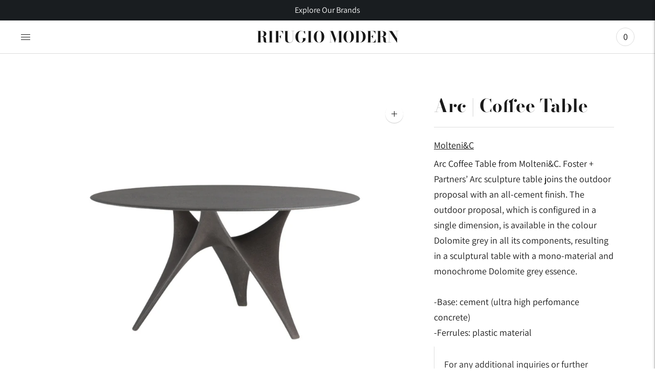

--- FILE ---
content_type: text/html; charset=utf-8
request_url: https://rifugiomodern.com/products/arc-coffe-table
body_size: 33846
content:
<!doctype html>

<!--
      ___                       ___           ___           ___
     /  /\                     /__/\         /  /\         /  /\
    /  /:/_                    \  \:\       /  /:/        /  /::\
   /  /:/ /\  ___     ___       \  \:\     /  /:/        /  /:/\:\
  /  /:/ /:/ /__/\   /  /\  ___  \  \:\   /  /:/  ___   /  /:/  \:\
 /__/:/ /:/  \  \:\ /  /:/ /__/\  \__\:\ /__/:/  /  /\ /__/:/ \__\:\
 \  \:\/:/    \  \:\  /:/  \  \:\ /  /:/ \  \:\ /  /:/ \  \:\ /  /:/
  \  \::/      \  \:\/:/    \  \:\  /:/   \  \:\  /:/   \  \:\  /:/
   \  \:\       \  \::/      \  \:\/:/     \  \:\/:/     \  \:\/:/
    \  \:\       \__\/        \  \::/       \  \::/       \  \::/
     \__\/                     \__\/         \__\/         \__\/

--------------------------------------------------------------------
#  Lorenza v4.2.4
#  Documentation: https://fluorescent.co/help/lorenza/
#  Purchase: https://themes.shopify.com/themes/lorenza
#  A product by Fluorescent: https://fluorescent.co/
--------------------------------------------------------------------

-->

<html class="no-js" lang="en">
<head>


  <meta charset="utf-8">
  <meta http-equiv="X-UA-Compatible" content="IE=edge">
  <meta name="viewport" content="width=device-width,initial-scale=1">
  <link rel="canonical" href="https://rifugiomodern.com/products/arc-coffe-table">
  <link rel="preconnect" href="https://cdn.shopify.com" crossorigin><link rel="preconnect" href="https://fonts.shopifycdn.com" crossorigin><link rel="shortcut icon" href="//rifugiomodern.com/cdn/shop/files/RM_32x32.png?v=1653581060" type="image/png"><title>Arc Coffe Table is available at Rifugio Modern. Molteni&amp;C Outdoor Collection.</title>

  
    <meta name="description" content="Arc Coffe Table avaiable at Rifugio Modern. Molteni&amp;C Outdoor Collection. Molteni&amp;C Outdoor Collection at Rifugio Modern. Discover the Molteni&amp;C selection at Rifugio Modern and elevate your space by adding a Made in Italy design. Luxury Outdoor Sofas, Outdoor Armchairs, Outdoor Rugs, Outdoor Benches. Molteni&amp;C Outdoor shipping. Molteni&amp;C Colorado.">
  

  





  
  
  
  
  




<meta name="description" content="Arc Coffe Table avaiable at Rifugio Modern. Molteni&amp;amp;C Outdoor Collection. Molteni&amp;amp;C Outdoor Collection at Rifugio Modern. Discover the Molteni&amp;amp;C selection at Rifugio Modern and elevate your space by adding a Made in Italy design. Luxury Outdoor Sofas, Outdoor Armchairs, Outdoor Rugs, Outdoor Benches. Molteni&amp;amp;C Outdoor shipping. Molteni&amp;amp;C Colorado." />
<meta property="og:url" content="https://rifugiomodern.com/products/arc-coffe-table">
<meta property="og:site_name" content="Rifugio Modern">
<meta property="og:type" content="product">
<meta property="og:title" content="Arc | Coffee Table">
<meta property="og:description" content="Arc Coffe Table avaiable at Rifugio Modern. Molteni&amp;amp;C Outdoor Collection. Molteni&amp;amp;C Outdoor Collection at Rifugio Modern. Discover the Molteni&amp;amp;C selection at Rifugio Modern and elevate your space by adding a Made in Italy design. Luxury Outdoor Sofas, Outdoor Armchairs, Outdoor Rugs, Outdoor Benches. Molteni&amp;amp;C Outdoor shipping. Molteni&amp;amp;C Colorado.">
<meta property="og:image" content="http://rifugiomodern.com/cdn/shop/products/Arc_Table_Moltenni_C_NY_1024x.png?v=1676907817">
<meta property="og:image:secure_url" content="https://rifugiomodern.com/cdn/shop/products/Arc_Table_Moltenni_C_NY_1024x.png?v=1676907817">
<meta property="og:price:amount" content="10,435.00">
<meta property="og:price:currency" content="USD">

<meta name="twitter:title" content="Arc | Coffee Table">
<meta name="twitter:description" content="Arc Coffe Table avaiable at Rifugio Modern. Molteni&amp;amp;C Outdoor Collection. Molteni&amp;amp;C Outdoor Collection at Rifugio Modern. Discover the Molteni&amp;amp;C selection at Rifugio Modern and elevate your space by adding a Made in Italy design. Luxury Outdoor Sofas, Outdoor Armchairs, Outdoor Rugs, Outdoor Benches. Molteni&amp;amp;C Outdoor shipping. Molteni&amp;amp;C Colorado.">
<meta name="twitter:card" content="summary_large_image">
<meta name="twitter:image" content="https://rifugiomodern.com/cdn/shop/products/Arc_Table_Moltenni_C_NY_1024x.png?v=1676907817">
<meta name="twitter:image:width" content="480">
<meta name="twitter:image:height" content="480">


  <script>
  console.log('THEME v4.2.4 by Fluorescent');

  document.documentElement.className = document.documentElement.className.replace('no-js', '');

  window.theme = {
    version: 'v4.2.4',
    moneyFormat: "<span class=hidden>${{ amount }} USD</span>",
    strings: {
      name: "Rifugio Modern",
      addToCart: "Add to cart",
      soldOut: "Sold out",
      unavailable: "Unavailable",
      quickCartCheckout: "Go to Checkout",
      collection: {
        filter: "Filter",
        sort: "Sort",
        apply: "Apply",
        show: "Show",
        manual: "Translation missing: en.collections.sort.manual",
        price_ascending: "Translation missing: en.collections.sort.price_ascending",
        price_descending: "Translation missing: en.collections.sort.price_descending",
        title_ascending: "Translation missing: en.collections.sort.title_ascending",
        title_descending: "Translation missing: en.collections.sort.title_descending",
        created_ascending: "Translation missing: en.collections.sort.created_ascending",
        created_descending: "Translation missing: en.collections.sort.created_descending",
        best_selling: "Translation missing: en.collections.sort.best_selling",
      },
      cart: {
        general: {
          currency: "Currency",
          empty: "Your cart is currently empty.",
          quantity_error: "Quantity selected exceeds current stock",
          quantity_error_updated: "Quantity selected exceeds current stock. Your cart has been updated."
        }
      },
      general: {
        menu: {
          logout: "Logout",
          login_register: "Login \/ Register"
        },
        products: {
          recently_viewed: "Recently Viewed",
          no_recently_viewed: "No recently viewed items."
        },
        search: {
          search: "Search",
          no_results: "Try checking your spelling or using different words.",
          placeholder: "Search",
          quick_search: "Quick search",
          quick_search_results: {
            one: "Result",
            other: "Results"
          },
          submit: "Submit"
        }
      },
      products: {
        product: {
          view: "View the full product",
          total_reviews: "reviews",
          write_review: "Write a review",
          share_heading: "Share",
          unavailable: "Unavailable",
          unitPrice: "Unit price",
          unitPriceSeparator: "per",
          sku: "SKU"
        }
      },
      layout: {
        cart: {
          title: "Cart"
        }
      },
      search: {
        headings: {
          articles: "Articles",
          pages: "Pages",
          products: "Products"
        },
        view_all: "View all",
        no_results: "No results were found",
        nothing_found: "Nothing found",
        no_product_results: "No product results for",
        no_page_results: "No page results for",
        no_article_results: "No article results for"
      },
      accessibility: {
        play_video: "Play",
        pause_video: "Pause",
        range_lower: "Lower",
        range_upper: "Upper"
      }
    },
    routes: {
      root: "/",
      cart: {
        base: "/cart",
        add: "/cart/add",
        change: "/cart/change",
        clear: "/cart/clear",
      },
      // Manual routes until Shopify adds support
      products: "/products",
      productRecommendations: "/recommendations/products"
    },
  }

  
</script>

  

<style>
  @font-face {
  font-family: "Bodoni Moda";
  font-weight: 700;
  font-style: normal;
  src: url("//rifugiomodern.com/cdn/fonts/bodoni_moda/bodonimoda_n7.837502b3cbe406d2c6f311e87870fa9980b0b36a.woff2") format("woff2"),
       url("//rifugiomodern.com/cdn/fonts/bodoni_moda/bodonimoda_n7.c198e1cda930f96f6ae1aa8ef8facc95a64cfd1f.woff") format("woff");
}


  @font-face {
  font-family: "Bodoni Moda";
  font-weight: 700;
  font-style: normal;
  src: url("//rifugiomodern.com/cdn/fonts/bodoni_moda/bodonimoda_n7.837502b3cbe406d2c6f311e87870fa9980b0b36a.woff2") format("woff2"),
       url("//rifugiomodern.com/cdn/fonts/bodoni_moda/bodonimoda_n7.c198e1cda930f96f6ae1aa8ef8facc95a64cfd1f.woff") format("woff");
}

  @font-face {
  font-family: "Bodoni Moda";
  font-weight: 800;
  font-style: normal;
  src: url("//rifugiomodern.com/cdn/fonts/bodoni_moda/bodonimoda_n8.6ac35e0357e3d68419e55c409525fc9414834bcc.woff2") format("woff2"),
       url("//rifugiomodern.com/cdn/fonts/bodoni_moda/bodonimoda_n8.c46b5a7eedc714044f541fb9253db280f3003bb8.woff") format("woff");
}

  @font-face {
  font-family: "Bodoni Moda";
  font-weight: 700;
  font-style: italic;
  src: url("//rifugiomodern.com/cdn/fonts/bodoni_moda/bodonimoda_i7.c902c4a34af6b706633407846994e4897be8e785.woff2") format("woff2"),
       url("//rifugiomodern.com/cdn/fonts/bodoni_moda/bodonimoda_i7.0a6dd16bb377985b19c32de01ccef400d1fe1aa6.woff") format("woff");
}


  @font-face {
  font-family: Assistant;
  font-weight: 400;
  font-style: normal;
  src: url("//rifugiomodern.com/cdn/fonts/assistant/assistant_n4.9120912a469cad1cc292572851508ca49d12e768.woff2") format("woff2"),
       url("//rifugiomodern.com/cdn/fonts/assistant/assistant_n4.6e9875ce64e0fefcd3f4446b7ec9036b3ddd2985.woff") format("woff");
}

  @font-face {
  font-family: Assistant;
  font-weight: 500;
  font-style: normal;
  src: url("//rifugiomodern.com/cdn/fonts/assistant/assistant_n5.26caedc0c0f332f957d0fb6b24adee050844cce5.woff2") format("woff2"),
       url("//rifugiomodern.com/cdn/fonts/assistant/assistant_n5.d09f0488bf8aadd48534c94ac3f185fbc9ddb168.woff") format("woff");
}

  
  

  
  

  :root {
    --color-accent: #171717;
    --color-text: #1b1b1b;
    --color-text-meta: rgba(27, 27, 27, 0.7);
    --color-button-bg: #dedede;
    --color-button-hover-bg: #d1d1d1;
    --color-button-active-bg: #c5c5c5;
    --color-bg: #ffffff;
    --color-bg-transparent: rgba(255, 255, 255, 0.8);
    --color-bg-contrast: #f2f2f2;
    --color-bg-darker: #f7f7f7;
    --color-background-meta: #f5f5f5;
    --color-border: #dedede;
    --color-border-medium: #c5c5c5;
    --color-border-darker: #b8b8b8;
    --color-border-darkest: #9e9e9e;
    --color-input-text: #606060;
    --color-input-inactive-text: rgba(96, 96, 96, 0.7);
    --color-icon: #9c9c9c;
    --color-icon-darker: #767676;
    --color-icon-darkerest: #5c5c5c;
    --color-primary-button-bg: #171717;
    --color-primary-button-active-bg: #0a0a0a;
    --color-secondary-button-text: #1b1b1b;
    --color-sale-badge: #171717;
    --color-sold-out-badge: #1b1b1b;
    --color-success-message: #f4f4f4;
    --color-text-success: #f4f4f4;
    --color-error-message: #dd2200;
    --color-text-error: #dd2200;

    --color-contrast-text: #262626;
    --color-contrast-text-meta: rgba(38, 38, 38, 0.7);
    --color-contrast-bg: #ffffff;
    --color-contrast-border: #ffffff;
    --color-contrast-border-darker: #d9d9d9;
    --color-contrast-border-darkest: #bfbfbf;
    --color-contrast-input-text: #5e5e5e;
    --color-contrast-input-inactive-text: rgba(94, 94, 94, 0.7);
    --color-contrast-icon: #939393;

    --color-header-text: #171717;
    --color-header-bg: #ffffff;
    --color-header-border: #dcdcdc;
    --color-header-border-darken: #c3c3c3;

    --color-footer-text: #ffffff;
    --color-footer-text-meta: rgba(255, 255, 255, 0.7);
    --color-footer-bg: #1a1e21;
    --color-footer-border: #ffffff;
    --color-footer-button-bg: #b45240;
    --color-footer-button-bg-lighter: #c05f4e;
    --color-footer-button-text: #ffffff;

    --color-navigation-text: #151515;
    --color-navigation-text-meta: rgba(21, 21, 21, 0.7);
    --color-navigation-bg: #ffffff;
    --color-navigation-bg-darker: #f2f2f2;

    --color-drawer-text: #151515;
    --color-drawer-text-meta: rgba(21, 21, 21, 0.7);
    --color-drawer-bg: #ffffff;
    --color-drawer-bg-darker: #f2f2f2;
    --color-drawer-background-meta: #f5f5f5;
    --color-drawer-border: #d6d6d6;
    --color-drawer-border-darker: #b0b0b0;
    --color-drawer-border-darkest: #969696;
    --color-drawer-input-text: #5e5e5e;
    --color-drawer-input-inactive-text: rgba(94, 94, 94, 0.7);
    --color-drawer-icon: #939393;
    --color-drawer-icon-darker: #6d6d6d;

    --color-placeholder-bg: #fafafa;

    --color-bg-overlay: rgba(27, 27, 27, 0.25);

    --font-logo: "Bodoni Moda", serif;
    --font-logo-weight: 700;
    --font-logo-style: normal;

    --font-heading: "Bodoni Moda", serif;
    --font-heading-weight: 700;
    --font-heading-style: normal;
    --font-heading-bold-weight: 800;

    --font-body: Assistant, sans-serif;
    --font-body-weight: 400;
    --font-body-style: normal;
    --font-body-bold-weight: 500;

    --font-size-body-extra-small: 14px;
    --font-size-body-small: 16px;
    --font-size-body-base: 18px;
    --font-size-body-large: 20px;
    --font-size-body-extra-large: 24px;

    --font-size-heading-display: 35px;
    --font-size-heading-1: 31px;
    --font-size-heading-1-small: 27px;
    --font-size-heading-2: 22px;
    --font-size-heading-3: 20px;

    --font-size-button: 15px;
    --font-letter-spacing-button: 1px;

    --button-text-transform: uppercase;
    --button-border-radius: 0;

    --section-vertical-spacing: 40px;
    --section-vertical-spacing-desktop: 80px;
    --section-vertical-spacing-tall: 80px;
    --section-vertical-spacing-tall-desktop: 160px;

    /* Shopify pay specific */
    --payment-terms-background-color: #f5f5f5;
  }
</style>
  <link href="//rifugiomodern.com/cdn/shop/t/48/assets/theme.css?v=141837328342279955581717710144" rel="stylesheet" type="text/css" media="all" />
  <style>
  .accordion__group:after {
    background-color: var(--color-icon);
    -webkit-mask: url(//rifugiomodern.com/cdn/shop/t/48/assets/chevron-down.svg?v=14797827152027912471717101085) 50% 50% no-repeat;
    mask: url(//rifugiomodern.com/cdn/shop/t/48/assets/chevron-down.svg?v=14797827152027912471717101085) 50% 50% no-repeat;
  }
</style>

  <script>window.performance && window.performance.mark && window.performance.mark('shopify.content_for_header.start');</script><meta name="facebook-domain-verification" content="hioq6zvuc54oz8ngx8enqmi7sorbs0">
<meta id="shopify-digital-wallet" name="shopify-digital-wallet" content="/63044681949/digital_wallets/dialog">
<meta name="shopify-checkout-api-token" content="25f126b55989017caa01858db540afba">
<link rel="alternate" type="application/json+oembed" href="https://rifugiomodern.com/products/arc-coffe-table.oembed">
<script async="async" src="/checkouts/internal/preloads.js?locale=en-US"></script>
<link rel="preconnect" href="https://shop.app" crossorigin="anonymous">
<script async="async" src="https://shop.app/checkouts/internal/preloads.js?locale=en-US&shop_id=63044681949" crossorigin="anonymous"></script>
<script id="shopify-features" type="application/json">{"accessToken":"25f126b55989017caa01858db540afba","betas":["rich-media-storefront-analytics"],"domain":"rifugiomodern.com","predictiveSearch":true,"shopId":63044681949,"locale":"en"}</script>
<script>var Shopify = Shopify || {};
Shopify.shop = "rifugio-modern.myshopify.com";
Shopify.locale = "en";
Shopify.currency = {"active":"USD","rate":"1.0"};
Shopify.country = "US";
Shopify.theme = {"name":"Copy of Official Store ","id":142329839837,"schema_name":"Lorenza","schema_version":"4.2.4","theme_store_id":798,"role":"main"};
Shopify.theme.handle = "null";
Shopify.theme.style = {"id":null,"handle":null};
Shopify.cdnHost = "rifugiomodern.com/cdn";
Shopify.routes = Shopify.routes || {};
Shopify.routes.root = "/";</script>
<script type="module">!function(o){(o.Shopify=o.Shopify||{}).modules=!0}(window);</script>
<script>!function(o){function n(){var o=[];function n(){o.push(Array.prototype.slice.apply(arguments))}return n.q=o,n}var t=o.Shopify=o.Shopify||{};t.loadFeatures=n(),t.autoloadFeatures=n()}(window);</script>
<script>
  window.ShopifyPay = window.ShopifyPay || {};
  window.ShopifyPay.apiHost = "shop.app\/pay";
  window.ShopifyPay.redirectState = null;
</script>
<script id="shop-js-analytics" type="application/json">{"pageType":"product"}</script>
<script defer="defer" async type="module" src="//rifugiomodern.com/cdn/shopifycloud/shop-js/modules/v2/client.init-shop-cart-sync_BN7fPSNr.en.esm.js"></script>
<script defer="defer" async type="module" src="//rifugiomodern.com/cdn/shopifycloud/shop-js/modules/v2/chunk.common_Cbph3Kss.esm.js"></script>
<script defer="defer" async type="module" src="//rifugiomodern.com/cdn/shopifycloud/shop-js/modules/v2/chunk.modal_DKumMAJ1.esm.js"></script>
<script type="module">
  await import("//rifugiomodern.com/cdn/shopifycloud/shop-js/modules/v2/client.init-shop-cart-sync_BN7fPSNr.en.esm.js");
await import("//rifugiomodern.com/cdn/shopifycloud/shop-js/modules/v2/chunk.common_Cbph3Kss.esm.js");
await import("//rifugiomodern.com/cdn/shopifycloud/shop-js/modules/v2/chunk.modal_DKumMAJ1.esm.js");

  window.Shopify.SignInWithShop?.initShopCartSync?.({"fedCMEnabled":true,"windoidEnabled":true});

</script>
<script>
  window.Shopify = window.Shopify || {};
  if (!window.Shopify.featureAssets) window.Shopify.featureAssets = {};
  window.Shopify.featureAssets['shop-js'] = {"shop-cart-sync":["modules/v2/client.shop-cart-sync_CJVUk8Jm.en.esm.js","modules/v2/chunk.common_Cbph3Kss.esm.js","modules/v2/chunk.modal_DKumMAJ1.esm.js"],"init-fed-cm":["modules/v2/client.init-fed-cm_7Fvt41F4.en.esm.js","modules/v2/chunk.common_Cbph3Kss.esm.js","modules/v2/chunk.modal_DKumMAJ1.esm.js"],"init-shop-email-lookup-coordinator":["modules/v2/client.init-shop-email-lookup-coordinator_Cc088_bR.en.esm.js","modules/v2/chunk.common_Cbph3Kss.esm.js","modules/v2/chunk.modal_DKumMAJ1.esm.js"],"init-windoid":["modules/v2/client.init-windoid_hPopwJRj.en.esm.js","modules/v2/chunk.common_Cbph3Kss.esm.js","modules/v2/chunk.modal_DKumMAJ1.esm.js"],"shop-button":["modules/v2/client.shop-button_B0jaPSNF.en.esm.js","modules/v2/chunk.common_Cbph3Kss.esm.js","modules/v2/chunk.modal_DKumMAJ1.esm.js"],"shop-cash-offers":["modules/v2/client.shop-cash-offers_DPIskqss.en.esm.js","modules/v2/chunk.common_Cbph3Kss.esm.js","modules/v2/chunk.modal_DKumMAJ1.esm.js"],"shop-toast-manager":["modules/v2/client.shop-toast-manager_CK7RT69O.en.esm.js","modules/v2/chunk.common_Cbph3Kss.esm.js","modules/v2/chunk.modal_DKumMAJ1.esm.js"],"init-shop-cart-sync":["modules/v2/client.init-shop-cart-sync_BN7fPSNr.en.esm.js","modules/v2/chunk.common_Cbph3Kss.esm.js","modules/v2/chunk.modal_DKumMAJ1.esm.js"],"init-customer-accounts-sign-up":["modules/v2/client.init-customer-accounts-sign-up_CfPf4CXf.en.esm.js","modules/v2/client.shop-login-button_DeIztwXF.en.esm.js","modules/v2/chunk.common_Cbph3Kss.esm.js","modules/v2/chunk.modal_DKumMAJ1.esm.js"],"pay-button":["modules/v2/client.pay-button_CgIwFSYN.en.esm.js","modules/v2/chunk.common_Cbph3Kss.esm.js","modules/v2/chunk.modal_DKumMAJ1.esm.js"],"init-customer-accounts":["modules/v2/client.init-customer-accounts_DQ3x16JI.en.esm.js","modules/v2/client.shop-login-button_DeIztwXF.en.esm.js","modules/v2/chunk.common_Cbph3Kss.esm.js","modules/v2/chunk.modal_DKumMAJ1.esm.js"],"avatar":["modules/v2/client.avatar_BTnouDA3.en.esm.js"],"init-shop-for-new-customer-accounts":["modules/v2/client.init-shop-for-new-customer-accounts_CsZy_esa.en.esm.js","modules/v2/client.shop-login-button_DeIztwXF.en.esm.js","modules/v2/chunk.common_Cbph3Kss.esm.js","modules/v2/chunk.modal_DKumMAJ1.esm.js"],"shop-follow-button":["modules/v2/client.shop-follow-button_BRMJjgGd.en.esm.js","modules/v2/chunk.common_Cbph3Kss.esm.js","modules/v2/chunk.modal_DKumMAJ1.esm.js"],"checkout-modal":["modules/v2/client.checkout-modal_B9Drz_yf.en.esm.js","modules/v2/chunk.common_Cbph3Kss.esm.js","modules/v2/chunk.modal_DKumMAJ1.esm.js"],"shop-login-button":["modules/v2/client.shop-login-button_DeIztwXF.en.esm.js","modules/v2/chunk.common_Cbph3Kss.esm.js","modules/v2/chunk.modal_DKumMAJ1.esm.js"],"lead-capture":["modules/v2/client.lead-capture_DXYzFM3R.en.esm.js","modules/v2/chunk.common_Cbph3Kss.esm.js","modules/v2/chunk.modal_DKumMAJ1.esm.js"],"shop-login":["modules/v2/client.shop-login_CA5pJqmO.en.esm.js","modules/v2/chunk.common_Cbph3Kss.esm.js","modules/v2/chunk.modal_DKumMAJ1.esm.js"],"payment-terms":["modules/v2/client.payment-terms_BxzfvcZJ.en.esm.js","modules/v2/chunk.common_Cbph3Kss.esm.js","modules/v2/chunk.modal_DKumMAJ1.esm.js"]};
</script>
<script>(function() {
  var isLoaded = false;
  function asyncLoad() {
    if (isLoaded) return;
    isLoaded = true;
    var urls = ["https:\/\/chimpstatic.com\/mcjs-connected\/js\/users\/21c9e949511d7c2d9b8bc761f\/b61612369ea45cf4f69c66691.js?shop=rifugio-modern.myshopify.com"];
    for (var i = 0; i < urls.length; i++) {
      var s = document.createElement('script');
      s.type = 'text/javascript';
      s.async = true;
      s.src = urls[i];
      var x = document.getElementsByTagName('script')[0];
      x.parentNode.insertBefore(s, x);
    }
  };
  if(window.attachEvent) {
    window.attachEvent('onload', asyncLoad);
  } else {
    window.addEventListener('load', asyncLoad, false);
  }
})();</script>
<script id="__st">var __st={"a":63044681949,"offset":-25200,"reqid":"67d9bd50-0dc3-459c-9f11-38f2143cfa6a-1769903021","pageurl":"rifugiomodern.com\/products\/arc-coffe-table","u":"ad64a36009c2","p":"product","rtyp":"product","rid":7960013275357};</script>
<script>window.ShopifyPaypalV4VisibilityTracking = true;</script>
<script id="captcha-bootstrap">!function(){'use strict';const t='contact',e='account',n='new_comment',o=[[t,t],['blogs',n],['comments',n],[t,'customer']],c=[[e,'customer_login'],[e,'guest_login'],[e,'recover_customer_password'],[e,'create_customer']],r=t=>t.map((([t,e])=>`form[action*='/${t}']:not([data-nocaptcha='true']) input[name='form_type'][value='${e}']`)).join(','),a=t=>()=>t?[...document.querySelectorAll(t)].map((t=>t.form)):[];function s(){const t=[...o],e=r(t);return a(e)}const i='password',u='form_key',d=['recaptcha-v3-token','g-recaptcha-response','h-captcha-response',i],f=()=>{try{return window.sessionStorage}catch{return}},m='__shopify_v',_=t=>t.elements[u];function p(t,e,n=!1){try{const o=window.sessionStorage,c=JSON.parse(o.getItem(e)),{data:r}=function(t){const{data:e,action:n}=t;return t[m]||n?{data:e,action:n}:{data:t,action:n}}(c);for(const[e,n]of Object.entries(r))t.elements[e]&&(t.elements[e].value=n);n&&o.removeItem(e)}catch(o){console.error('form repopulation failed',{error:o})}}const l='form_type',E='cptcha';function T(t){t.dataset[E]=!0}const w=window,h=w.document,L='Shopify',v='ce_forms',y='captcha';let A=!1;((t,e)=>{const n=(g='f06e6c50-85a8-45c8-87d0-21a2b65856fe',I='https://cdn.shopify.com/shopifycloud/storefront-forms-hcaptcha/ce_storefront_forms_captcha_hcaptcha.v1.5.2.iife.js',D={infoText:'Protected by hCaptcha',privacyText:'Privacy',termsText:'Terms'},(t,e,n)=>{const o=w[L][v],c=o.bindForm;if(c)return c(t,g,e,D).then(n);var r;o.q.push([[t,g,e,D],n]),r=I,A||(h.body.append(Object.assign(h.createElement('script'),{id:'captcha-provider',async:!0,src:r})),A=!0)});var g,I,D;w[L]=w[L]||{},w[L][v]=w[L][v]||{},w[L][v].q=[],w[L][y]=w[L][y]||{},w[L][y].protect=function(t,e){n(t,void 0,e),T(t)},Object.freeze(w[L][y]),function(t,e,n,w,h,L){const[v,y,A,g]=function(t,e,n){const i=e?o:[],u=t?c:[],d=[...i,...u],f=r(d),m=r(i),_=r(d.filter((([t,e])=>n.includes(e))));return[a(f),a(m),a(_),s()]}(w,h,L),I=t=>{const e=t.target;return e instanceof HTMLFormElement?e:e&&e.form},D=t=>v().includes(t);t.addEventListener('submit',(t=>{const e=I(t);if(!e)return;const n=D(e)&&!e.dataset.hcaptchaBound&&!e.dataset.recaptchaBound,o=_(e),c=g().includes(e)&&(!o||!o.value);(n||c)&&t.preventDefault(),c&&!n&&(function(t){try{if(!f())return;!function(t){const e=f();if(!e)return;const n=_(t);if(!n)return;const o=n.value;o&&e.removeItem(o)}(t);const e=Array.from(Array(32),(()=>Math.random().toString(36)[2])).join('');!function(t,e){_(t)||t.append(Object.assign(document.createElement('input'),{type:'hidden',name:u})),t.elements[u].value=e}(t,e),function(t,e){const n=f();if(!n)return;const o=[...t.querySelectorAll(`input[type='${i}']`)].map((({name:t})=>t)),c=[...d,...o],r={};for(const[a,s]of new FormData(t).entries())c.includes(a)||(r[a]=s);n.setItem(e,JSON.stringify({[m]:1,action:t.action,data:r}))}(t,e)}catch(e){console.error('failed to persist form',e)}}(e),e.submit())}));const S=(t,e)=>{t&&!t.dataset[E]&&(n(t,e.some((e=>e===t))),T(t))};for(const o of['focusin','change'])t.addEventListener(o,(t=>{const e=I(t);D(e)&&S(e,y())}));const B=e.get('form_key'),M=e.get(l),P=B&&M;t.addEventListener('DOMContentLoaded',(()=>{const t=y();if(P)for(const e of t)e.elements[l].value===M&&p(e,B);[...new Set([...A(),...v().filter((t=>'true'===t.dataset.shopifyCaptcha))])].forEach((e=>S(e,t)))}))}(h,new URLSearchParams(w.location.search),n,t,e,['guest_login'])})(!0,!0)}();</script>
<script integrity="sha256-4kQ18oKyAcykRKYeNunJcIwy7WH5gtpwJnB7kiuLZ1E=" data-source-attribution="shopify.loadfeatures" defer="defer" src="//rifugiomodern.com/cdn/shopifycloud/storefront/assets/storefront/load_feature-a0a9edcb.js" crossorigin="anonymous"></script>
<script crossorigin="anonymous" defer="defer" src="//rifugiomodern.com/cdn/shopifycloud/storefront/assets/shopify_pay/storefront-65b4c6d7.js?v=20250812"></script>
<script data-source-attribution="shopify.dynamic_checkout.dynamic.init">var Shopify=Shopify||{};Shopify.PaymentButton=Shopify.PaymentButton||{isStorefrontPortableWallets:!0,init:function(){window.Shopify.PaymentButton.init=function(){};var t=document.createElement("script");t.src="https://rifugiomodern.com/cdn/shopifycloud/portable-wallets/latest/portable-wallets.en.js",t.type="module",document.head.appendChild(t)}};
</script>
<script data-source-attribution="shopify.dynamic_checkout.buyer_consent">
  function portableWalletsHideBuyerConsent(e){var t=document.getElementById("shopify-buyer-consent"),n=document.getElementById("shopify-subscription-policy-button");t&&n&&(t.classList.add("hidden"),t.setAttribute("aria-hidden","true"),n.removeEventListener("click",e))}function portableWalletsShowBuyerConsent(e){var t=document.getElementById("shopify-buyer-consent"),n=document.getElementById("shopify-subscription-policy-button");t&&n&&(t.classList.remove("hidden"),t.removeAttribute("aria-hidden"),n.addEventListener("click",e))}window.Shopify?.PaymentButton&&(window.Shopify.PaymentButton.hideBuyerConsent=portableWalletsHideBuyerConsent,window.Shopify.PaymentButton.showBuyerConsent=portableWalletsShowBuyerConsent);
</script>
<script data-source-attribution="shopify.dynamic_checkout.cart.bootstrap">document.addEventListener("DOMContentLoaded",(function(){function t(){return document.querySelector("shopify-accelerated-checkout-cart, shopify-accelerated-checkout")}if(t())Shopify.PaymentButton.init();else{new MutationObserver((function(e,n){t()&&(Shopify.PaymentButton.init(),n.disconnect())})).observe(document.body,{childList:!0,subtree:!0})}}));
</script>
<link id="shopify-accelerated-checkout-styles" rel="stylesheet" media="screen" href="https://rifugiomodern.com/cdn/shopifycloud/portable-wallets/latest/accelerated-checkout-backwards-compat.css" crossorigin="anonymous">
<style id="shopify-accelerated-checkout-cart">
        #shopify-buyer-consent {
  margin-top: 1em;
  display: inline-block;
  width: 100%;
}

#shopify-buyer-consent.hidden {
  display: none;
}

#shopify-subscription-policy-button {
  background: none;
  border: none;
  padding: 0;
  text-decoration: underline;
  font-size: inherit;
  cursor: pointer;
}

#shopify-subscription-policy-button::before {
  box-shadow: none;
}

      </style>

<script>window.performance && window.performance.mark && window.performance.mark('shopify.content_for_header.end');</script>

  







  <!-- "snippets/shogun-head.liquid" was not rendered, the associated app was uninstalled -->
<script src="//staticxx.s3.amazonaws.com/aio_stats_lib_v1.min.js?v=1.0"></script>	<script type="text/javascript" src="//rifugiomodern.com/cdn/shop/t/48/assets/globorequestforquote_params.min.js?v=25790206910580905721717101085" ></script>
<script type="text/javascript">
    var GRFQConfigs = GRFQConfigs || {};
    GRFQConfigs.customer = {
        'id': '',
        'email': '',
        'name': ''
    };
    GRFQConfigs.pageempty = "Your quote is currently empty."
    GRFQConfigs.product = {"id":7960013275357,"title":"Arc | Coffee Table","handle":"arc-coffe-table","description":"Arc Coffee Table from Molteni\u0026amp;C. Foster + Partners’ Arc sculpture table joins the outdoor proposal with an all-cement finish. The outdoor proposal, which is configured in a single dimension, is available in the colour Dolomite grey in all its components, resulting in a sculptural table with a mono-material and monochrome Dolomite grey essence.\u003cbr\u003e\u003cbr\u003e-Base: cement (ultra high perfomance concrete) \u003cbr\u003e-Ferrules: plastic material\u003cbr\u003e\n\u003cblockquote\u003eFor any additional inquiries or further information about this product, please contact us at i\u003cmeta charset=\"UTF-8\"\u003e\n\u003ca href=\"mailto:info@rifugiomodern.com\" data-mce-fragment=\"1\" data-mce-href=\"mailto:info@rifugiomodern.com\"\u003e\u003ci data-mce-fragment=\"1\"\u003e\u003cspan data-contrast=\"none\" data-mce-fragment=\"1\"\u003einfo@rifugiomodern.com \u003c\/span\u003e\u003c\/i\u003e\u003c\/a\u003e\u003ci data-mce-fragment=\"1\"\u003e\u003cspan data-contrast=\"none\" data-mce-fragment=\"1\"\u003e \u003c\/span\u003e\u003c\/i\u003e and our team will be happy to assist you.\u003c\/blockquote\u003e","published_at":"2023-03-20T05:34:48-06:00","created_at":"2022-12-13T12:15:04-07:00","vendor":"Molteni\u0026C","type":"Small Tables","tags":["Molteni - Outdoor","Outdoor Tables - Coffee Tables"],"price":1043500,"price_min":1043500,"price_max":1043500,"available":true,"price_varies":false,"compare_at_price":null,"compare_at_price_min":0,"compare_at_price_max":0,"compare_at_price_varies":false,"variants":[{"id":43592587968733,"title":"Default Title","option1":"Default Title","option2":null,"option3":null,"sku":"","requires_shipping":true,"taxable":false,"featured_image":null,"available":true,"name":"Arc | Coffee Table","public_title":null,"options":["Default Title"],"price":1043500,"weight":9072,"compare_at_price":null,"inventory_management":null,"barcode":"","requires_selling_plan":false,"selling_plan_allocations":[]}],"images":["\/\/rifugiomodern.com\/cdn\/shop\/products\/Arc_Table_Moltenni_C_NY.png?v=1676907817","\/\/rifugiomodern.com\/cdn\/shop\/products\/Arc_Table_Moltenni_C_CA.png?v=1676907817","\/\/rifugiomodern.com\/cdn\/shop\/products\/Arc_Table_Moltenni_C_CO.png?v=1676907817","\/\/rifugiomodern.com\/cdn\/shop\/products\/Arc_Table_Moltenni_C_IL.png?v=1676907817","\/\/rifugiomodern.com\/cdn\/shop\/products\/Untitleddesign-5_7b69c031-ea6c-4dc0-9aa0-d9bec725129c.png?v=1676907817"],"featured_image":"\/\/rifugiomodern.com\/cdn\/shop\/products\/Arc_Table_Moltenni_C_NY.png?v=1676907817","options":["Title"],"media":[{"alt":"Arc Coffee Table from Molteni\u0026C is available at Rifugio Modern. Foster + Partners’ Arc sculpture table joins the outdoor proposal with an all-cement finish. The outdoor proposal, which is configured in a single dimension, is available in the colour Dolomite grey in all its components, resulting in a sculptural table with a mono-material and monochrome Dolomite grey essence.","id":31447425941725,"position":1,"preview_image":{"aspect_ratio":1.2,"height":1250,"width":1500,"src":"\/\/rifugiomodern.com\/cdn\/shop\/products\/Arc_Table_Moltenni_C_NY.png?v=1676907817"},"aspect_ratio":1.2,"height":1250,"media_type":"image","src":"\/\/rifugiomodern.com\/cdn\/shop\/products\/Arc_Table_Moltenni_C_NY.png?v=1676907817","width":1500},{"alt":"Arc Coffee Table from Molteni\u0026C is available at Rifugio Modern. Foster + Partners’ Arc sculpture table joins the outdoor proposal with an all-cement finish. The outdoor proposal, which is configured in a single dimension, is available in the colour Dolomite grey in all its components, resulting in a sculptural table with a mono-material and monochrome Dolomite grey essence.  Edit alt text","id":31447425974493,"position":2,"preview_image":{"aspect_ratio":1.2,"height":1250,"width":1500,"src":"\/\/rifugiomodern.com\/cdn\/shop\/products\/Arc_Table_Moltenni_C_CA.png?v=1676907817"},"aspect_ratio":1.2,"height":1250,"media_type":"image","src":"\/\/rifugiomodern.com\/cdn\/shop\/products\/Arc_Table_Moltenni_C_CA.png?v=1676907817","width":1500},{"alt":"Arc Coffee Table from Molteni\u0026C is available at Rifugio Modern. Foster + Partners’ Arc sculpture table joins the outdoor proposal with an all-cement finish. The outdoor proposal, which is configured in a single dimension, is available in the colour Dolomite grey in all its components, resulting in a sculptural table with a mono-material and monochrome Dolomite grey essence.  Edit alt text","id":31447426007261,"position":3,"preview_image":{"aspect_ratio":1.2,"height":1250,"width":1500,"src":"\/\/rifugiomodern.com\/cdn\/shop\/products\/Arc_Table_Moltenni_C_CO.png?v=1676907817"},"aspect_ratio":1.2,"height":1250,"media_type":"image","src":"\/\/rifugiomodern.com\/cdn\/shop\/products\/Arc_Table_Moltenni_C_CO.png?v=1676907817","width":1500},{"alt":"Arc Coffee Table from Molteni\u0026C is available at Rifugio Modern. Foster + Partners’ Arc sculpture table joins the outdoor proposal with an all-cement finish. The outdoor proposal, which is configured in a single dimension, is available in the colour Dolomite grey in all its components, resulting in a sculptural table with a mono-material and monochrome Dolomite grey essence.  Edit alt text","id":31447426040029,"position":4,"preview_image":{"aspect_ratio":1.2,"height":1250,"width":1500,"src":"\/\/rifugiomodern.com\/cdn\/shop\/products\/Arc_Table_Moltenni_C_IL.png?v=1676907817"},"aspect_ratio":1.2,"height":1250,"media_type":"image","src":"\/\/rifugiomodern.com\/cdn\/shop\/products\/Arc_Table_Moltenni_C_IL.png?v=1676907817","width":1500},{"alt":null,"id":31150271070429,"position":5,"preview_image":{"aspect_ratio":0.833,"height":1500,"width":1250,"src":"\/\/rifugiomodern.com\/cdn\/shop\/products\/Untitleddesign-5_7b69c031-ea6c-4dc0-9aa0-d9bec725129c.png?v=1676907817"},"aspect_ratio":0.833,"height":1500,"media_type":"image","src":"\/\/rifugiomodern.com\/cdn\/shop\/products\/Untitleddesign-5_7b69c031-ea6c-4dc0-9aa0-d9bec725129c.png?v=1676907817","width":1250}],"requires_selling_plan":false,"selling_plan_groups":[],"content":"Arc Coffee Table from Molteni\u0026amp;C. Foster + Partners’ Arc sculpture table joins the outdoor proposal with an all-cement finish. The outdoor proposal, which is configured in a single dimension, is available in the colour Dolomite grey in all its components, resulting in a sculptural table with a mono-material and monochrome Dolomite grey essence.\u003cbr\u003e\u003cbr\u003e-Base: cement (ultra high perfomance concrete) \u003cbr\u003e-Ferrules: plastic material\u003cbr\u003e\n\u003cblockquote\u003eFor any additional inquiries or further information about this product, please contact us at i\u003cmeta charset=\"UTF-8\"\u003e\n\u003ca href=\"mailto:info@rifugiomodern.com\" data-mce-fragment=\"1\" data-mce-href=\"mailto:info@rifugiomodern.com\"\u003e\u003ci data-mce-fragment=\"1\"\u003e\u003cspan data-contrast=\"none\" data-mce-fragment=\"1\"\u003einfo@rifugiomodern.com \u003c\/span\u003e\u003c\/i\u003e\u003c\/a\u003e\u003ci data-mce-fragment=\"1\"\u003e\u003cspan data-contrast=\"none\" data-mce-fragment=\"1\"\u003e \u003c\/span\u003e\u003c\/i\u003e and our team will be happy to assist you.\u003c\/blockquote\u003e"};
            GRFQConfigs.product.selected_or_first_available_variant = {"id":43592587968733,"title":"Default Title","option1":"Default Title","option2":null,"option3":null,"sku":"","requires_shipping":true,"taxable":false,"featured_image":null,"available":true,"name":"Arc | Coffee Table","public_title":null,"options":["Default Title"],"price":1043500,"weight":9072,"compare_at_price":null,"inventory_management":null,"barcode":"","requires_selling_plan":false,"selling_plan_allocations":[]};            GRFQConfigs.cartItems = [];
        if(typeof GRFQConfigs.lang_translations.find(x => x.code == Shopify.locale) != "undefined"){
        GRFQConfigs.translations = GRFQConfigs.lang_translations.find(x => x.code == Shopify.locale);
    }else{
        GRFQConfigs.translations = GRFQConfigs.translation_default;
    }
</script>
<script type="text/javascript" src="//rifugiomodern.com/cdn/shop/t/48/assets/globorequestforquote.min.js?v=6522257995224210151717101085" defer="defer"></script>
    <script> 
        if(typeof GRFQConfigs.product['collection'] === 'undefined') 
            GRFQConfigs.product['collection'] = []; 
        GRFQConfigs.product['collection'].push('405554069725'); 
    </script> 
    <script> 
        if(typeof GRFQConfigs.product['collection'] === 'undefined') 
            GRFQConfigs.product['collection'] = []; 
        GRFQConfigs.product['collection'].push('429279412445'); 
    </script> 

<link href="//rifugiomodern.com/cdn/shop/t/48/assets/globorequestforquote.css?v=32140890613961706081717101085" rel="stylesheet" type="text/css" media="all" /><style>
    .rfq-btn{
        background: #e2e2d7;
        color: #000000;
        font-size: 25px;
    }
</style>
<script type="text/javascript">
  window.Rivo = window.Rivo || {};
  window.Rivo.common = window.Rivo.common || {};
  window.Rivo.common.shop = {
    permanent_domain: 'rifugio-modern.myshopify.com',
    currency: "USD",
    money_format: "\u003cspan class=hidden\u003e${{ amount }} USD\u003c\/span\u003e",
    id: 63044681949
  };
  

  window.Rivo.common.template = 'product';
  window.Rivo.common.cart = {};
  window.Rivo.common.vapid_public_key = "BJuXCmrtTK335SuczdNVYrGVtP_WXn4jImChm49st7K7z7e8gxSZUKk4DhUpk8j2Xpiw5G4-ylNbMKLlKkUEU98=";
  window.Rivo.global_config = {"asset_urls":{"loy":{"init_js":"https:\/\/cdn.shopify.com\/s\/files\/1\/0194\/1736\/6592\/t\/1\/assets\/ba_loy_init.js?v=1673553411","widget_js":"https:\/\/cdn.shopify.com\/s\/files\/1\/0194\/1736\/6592\/t\/1\/assets\/ba_loy_widget.js?v=1673553393","widget_css":"https:\/\/cdn.shopify.com\/s\/files\/1\/0194\/1736\/6592\/t\/1\/assets\/ba_loy_widget.css?v=1671227196","page_init_js":"https:\/\/cdn.shopify.com\/s\/files\/1\/0194\/1736\/6592\/t\/1\/assets\/ba_loy_page_init.js?v=1673553413","page_widget_js":"https:\/\/cdn.shopify.com\/s\/files\/1\/0194\/1736\/6592\/t\/1\/assets\/ba_loy_page_widget.js?v=1673553415","page_widget_css":"https:\/\/cdn.shopify.com\/s\/files\/1\/0194\/1736\/6592\/t\/1\/assets\/ba_loy_page.css?v=1671227203","page_preview_js":"\/assets\/msg\/loy_page_preview.js"},"rev":{"init_js":"https:\/\/cdn.shopify.com\/s\/files\/1\/0194\/1736\/6592\/t\/1\/assets\/ba_rev_init.js?v=1671715068","widget_js":"https:\/\/cdn.shopify.com\/s\/files\/1\/0194\/1736\/6592\/t\/1\/assets\/ba_rev_widget.js?v=1671715070","modal_js":"https:\/\/cdn.shopify.com\/s\/files\/1\/0194\/1736\/6592\/t\/1\/assets\/ba_rev_modal.js?v=1671715072","widget_css":"https:\/\/cdn.shopify.com\/s\/files\/1\/0194\/1736\/6592\/t\/1\/assets\/ba_rev_widget.css?v=1658336090","modal_css":"https:\/\/cdn.shopify.com\/s\/files\/1\/0194\/1736\/6592\/t\/1\/assets\/ba_rev_modal.css?v=1658336088"},"pu":{"init_js":"https:\/\/cdn.shopify.com\/s\/files\/1\/0194\/1736\/6592\/t\/1\/assets\/ba_pu_init.js?v=1635877170"},"widgets":{"init_js":"https:\/\/cdn.shopify.com\/s\/files\/1\/0194\/1736\/6592\/t\/1\/assets\/ba_widget_init.js?v=1672864914","modal_js":"https:\/\/cdn.shopify.com\/s\/files\/1\/0194\/1736\/6592\/t\/1\/assets\/ba_widget_modal.js?v=1672864916","modal_css":"https:\/\/cdn.shopify.com\/s\/files\/1\/0194\/1736\/6592\/t\/1\/assets\/ba_widget_modal.css?v=1654723622"},"forms":{"init_js":"https:\/\/cdn.shopify.com\/s\/files\/1\/0194\/1736\/6592\/t\/1\/assets\/ba_forms_init.js?v=1673553398","widget_js":"https:\/\/cdn.shopify.com\/s\/files\/1\/0194\/1736\/6592\/t\/1\/assets\/ba_forms_widget.js?v=1673553417","forms_css":"https:\/\/cdn.shopify.com\/s\/files\/1\/0194\/1736\/6592\/t\/1\/assets\/ba_forms.css?v=1654711758"},"global":{"helper_js":"https:\/\/cdn.shopify.com\/s\/files\/1\/0194\/1736\/6592\/t\/1\/assets\/ba_tracking.js?v=1671714963"}},"proxy_paths":{"loy":"\/apps\/ba-loy","app_metrics":"\/apps\/ba-loy\/app_metrics","push_subscription":"\/apps\/ba-loy\/push"},"aat":["loy"],"pv":false,"sts":false,"bam":false,"base_money_format":"\u003cspan class=hidden\u003e${{ amount }} USD\u003c\/span\u003e","online_store_version":2};

  
    if (window.Rivo.common.template == 'product'){
      window.Rivo.common.product = {
        id: 7960013275357, price: 1043500, handle: "arc-coffe-table", tags: ["Molteni - Outdoor","Outdoor Tables - Coffee Tables"],
        available: true, title: "Arc | Coffee Table", variants: [{"id":43592587968733,"title":"Default Title","option1":"Default Title","option2":null,"option3":null,"sku":"","requires_shipping":true,"taxable":false,"featured_image":null,"available":true,"name":"Arc | Coffee Table","public_title":null,"options":["Default Title"],"price":1043500,"weight":9072,"compare_at_price":null,"inventory_management":null,"barcode":"","requires_selling_plan":false,"selling_plan_allocations":[]}]
      };
    }
  

    window.Rivo.loy_config = {"brand_theme_settings":{"button_bg":"#2932fc","header_bg":"#2932fc","desc_color":"#737376","icon_color":"#3a3a3a","link_color":"#2932fc","visibility":"both","cards_shape":"rounded","hide_widget":"false","launcher_bg":"#286ef8","title_color":"#212b36","banner_image":"","inputs_shape":"rounded","buttons_shape":"rounded","primary_color":"#2932fc","launcher_shape":"circle","container_shape":"rounded","mobile_placement":"right","button_text_color":"#fff","desktop_placement":"right","header_text_color":"#fff","launcher_text_color":"#ffffff","mobile_side_spacing":"20","desktop_side_spacing":"20","visibility_condition":"","mobile_bottom_spacing":"20","desktop_bottom_spacing":"20","hide_widget_launcher_on_mobile":"false"},"launcher_style_settings":{"mobile_icon":"star","mobile_text":"Rewards","desktop_icon":"star","desktop_text":"Rewards","mobile_layout":"icon_with_text","desktop_layout":"icon_with_text","mobile_launcher_icon":null,"desktop_launcher_icon":null},"points_program_enabled":false,"referral_program_enabled":false,"vip_program_enabled":false,"vip_program_tier_type":"points_earned","vip_program_period":"lifetime","panel_order_settings":{},"font_settings":{},"brand_panel_settings":{"visitor_header_caption":"Join now and unlock awesome rewards","visitor_header_title":"🏆 Rewards Program","acct_creation_title":"Join and Earn Rewards","acct_creation_desc":"Get rewarded for being an awesome customer","acct_creation_sign_in":"Already a member?","acct_creation_btn":"Start Earning","visitor_point_header":"Earn Points","visitor_point_desc":"Earn points and turn these into rewards!","member_header_caption":"Your points","member_header_title":"{points}","member_point_header":"Points","member_point_desc":"Earn points and turn these into rewards!","general_ways_to_earn":"Ways to earn","general_ways_to_redeem":"Ways to redeem","general_sign_in":"Sign in","general_sign_up":"Sign up","general_signed_up":"signed up","general_no_rewards_yet":"No rewards yet","general_your_rewards_will_show_here":"Your rewards will show here.","general_past_rewards":"Past rewards","general_go_back":"Go back","general_your_rewards":"Your rewards","general_upcoming_reward":"Upcoming reward","general_redeem":"Redeem","general_redeemed_a_reward":"Redeemed a Reward","general_loyalty_program_and_rewards":"Loyalty Program \u0026 Rewards","general_you_have":"You have","general_you_have_points":"You have {{points}} points","general_expiration_date":"Expiration Date","general_click_to_see_more":"View My Rewards Account","general_rewards":"Rewards","general_reward":"reward","general_manual_points_adjust":"manual points adjustment","general_add_points_default_note":"Points granted by points import","general_points_for_judgeme_review":"JudgeMe review","general_reset_removal_default_note":"Existing points removed for points reset from import","general_reset_new_balance_default_note":"Points reset to new balance by points import","general_refund_points":"Points refunded","general_cancel_points":"Points canceled","general_use_discount_code":"Use this discount code on your next order!","general_apply_code":"Apply code","general_add_product_to_cart":"Add product to cart","general_spend":"you spend","general_spent":"Spent","general_points":"Points","general_point":"Point","general_discount_amount_coupon":"${{discount_amount}} off coupon","general_discount_amount":"points for ${{discount_amount}} off","general_no_points_yet":"No Points yet","general_no_activity_yet":"No activity yet","general_have_not_earned_points":"You haven't earned any Points yet.","general_place_an_order":"Place an order","general_placed_an_order":"Placed an order","general_points_for_every":"Points for every","general_how_to_earn_points":"How do I earn Points?","general_points_activity":"Points History","general_celebrate_birthday":"Celebrate a birthday","general_celebrate_birthday_past_tense":"Celebrated a birthday","general_birthday_reward":"Celebrate with a reward","general_celebrate_your_birthday":"Let's celebrate your birthday! 🎉 Please give us 30 days notice - otherwise, you'll have to wait another year.","general_edit_date":"Edit Date","general_month":"Month","general_day":"Day","general_enter_valid_date":"Please enter a valid date","general_save_date":"Save date","general_reward_show":"Show","general_share_via_email":"Share via Email","general_share_on":"Share on","general_please_choose_an_option":"Please choose an option from the","general_product_page":"product page","general_were_awarded_points":"were awarded points","general_by":"by","social_instagram_follow":"Follow on Instagram","social_tiktok_follow":"Follow on TikTok","social_facebook_like":"Like page on Facebook","social_facebook_share":"Share link on Facebook","social_twitter_follow":"Follow on Twitter","social_twitter_share":"Share link on Twitter","social_instagram_follow_past_tense":"Followed on Instagram","social_tiktok_follow_past_tense":"Followed on TikTok","social_facebook_like_past_tense":"Liked a page on Facebook","social_facebook_share_past_tense":"Shared a link on Facebook","social_twitter_follow_past_tense":"Followed on Twitter","social_twitter_share_past_tense":"Shared a link on Twitter","social_follow":"Follow","social_share":"Share","social_like":"Like","referral_complete":"Complete a Referral","referral_complete_past_tense":"Completed a Referral","referral_complete_points":"{{points_amount}} Points for every referral completed","review_complete":"Post a product review","review_complete_past_tense":"Posted a product review","review_complete_points":"{{points_amount}} Points for every review posted","referrals_title":"Referral Program","referrals_visitor_desc":"Refer a friend who makes a purchase and both of you will claim rewards.","referrals_create_account_to_claim_coupon":"Create an Account to claim your coupon","referrals_create_account":"Create an Account","referrals_referred_reward":"They will get","referrals_referrer_reward":"You will get","referrals_call_to_action":"Refer friends and earn","referrals_completed":"referrals completed so far","referrals_share_link":"Share this link with a friend for them to claim the reward","referrals_referral_code":"Your referral link to share","referrals_get_reward":"Get your","referrals_claimed_reward":"Here's your","referrals_claim_reward":"Claim your gift","referrals_email_invite":"Refer friends by email","referrals_email_send":"Send email","referrals_email_to":"To","referrals_email_to_placeholder":"Add a comma-separated list of emails","referrals_email_message":"Message","referrals_email_message_placeholder":"Customize your referral message. The referral link will be automatically added.","referrals_email_your_friend_has_referred_you":"Your friend has referred you to {{shop_name}}","referrals_email_checkout_out_and_claim_reward":"Check out the referral link and claim a free reward.","referrals_invalid_email":"Please enter a valid email address","referrals_no_referrals_yet":"No referrals yet","referrals_your_referrals_show_here":"Your referrals will show here.","referrals_your_referrals":"Your referrals","referrals_status_pending":"pending","referrals_status_completed":"completed","referrals_status_blocked":"blocked","vip_tiers":"VIP Tiers","vip_status":"VIP Status","vip_reward":"VIP reward","vip_tier_desc":"Gain access to exclusive rewards.","vip_reward_earned_via":"Earned via {{vip_tier_name}} tier","vip_tier_no_vip_history":"No VIP membership history yet","vip_tier_vip_history":"VIP History","vip_tier_added_to":"Added to {{tier_name}}","vip_tier_achieved":"Unlocked {{tier_name}}","vip_tier_dropped_to":"Fell to {{tier_name}}","vip_tier_retained_to":"Kept {{tier_name}}","vip_tier_earn_points":"Earn {{points}} Points","vip_tier_orders_placed_count":"Place {{amount}} Orders","vip_tier_spend":"Spend {{amount}}","vip_perks":"Perks","vip_benefits":"Benefits","vip_tier_to_unlock":"to unlock","vip_achieved_until":"Achieved until","vip_you_have_achieved":"You've achieved","vip_tier_on_highest":"You did it! You're on the highest tier 🎉","general_error":"Hmm, something went wrong, please try again shortly","general_redeem_error_min_points":"Did not met minimum points to redeem","general_redeem_error_max_points":"Exceeded maximum points to spend","tos_max_shipping_amount":"Maximum shipping amount of {{max_shipping_amount}}.","tos_expiry_months":"Expires {{expiry_months}} month(s) after being redeemed.","tos_expiry_at":"Reward expires on {{expiry_date}}.","tos_free_product":"Reward only applies to {{product_name}}","tos_min_order_amount":"Applies to all orders over {{min_order_amount}}.","tos_apply_to_collection":"Only for products in specific collections."},"widget_css":"#baLoySectionWrapper .ba-loy-bg-color {\n  background-color: #2932fc;\n}\n\n#baLoySectionWrapper .section-panel-wrapper {\n  box-shadow:rgba(0, 0, 0, 0.1) 0px 4px 15px 0px, rgba(0, 0, 0, 0.1) 0px 1px 2px 0px, #2932fc 0px 2px 0px 0px inset;\n}\n\n\n\n\n.header-main, .header-secondary, .points-expiry-desc {\n\tcolor: #fff !important;\n}\n.main-default a.sign-in{\n  color: #2932fc !important;\n}\n\n.section-table-piece-detail-items .li-img path {\n  fill: #3a3a3a;\n}\n\n.buttons-icons-detail-image .li-img {\n  fill: #3a3a3a;\n}\n\n#baLoySectionWrapper .loy-button-main{\n    background: #2932fc;\n    color: #fff;\n}\n\n  #baLoySectionWrapper .loy-button-main{\n    color: #fff;\n  }\n\n  #baLoySectionWrapper .main-default, #baLoySectionWrapper div.panel-section .head-title,#baLoySectionWrapper body {\n    color: #212b36;\n  }\n\n  #baLoySectionWrapper .section-panel-wrapper .panel-desc, #baLoySectionWrapper .main-default.sign-in-text{\n    color: #737376;\n  }\n\n  #launcher-wrapper{\n    background: #286ef8;\n  }\n\n\n.ba-loy-namespace .ba-loy-messenger-frame, #launcher-wrapper{\n  right: 20px;\n  left: auto;\n}\n.ba-loy-namespace .ba-loy-messenger-frame {\n  bottom: 90px;\n}\n#launcher-wrapper{\n  bottom: 20px;\n}\n\n.launcher-text{\n  color: #ffffff !important;\n}\n\n#launcher-wrapper .launcher-desktop { display: block; }\n#launcher-wrapper .launcher-mobile  { display: none;  }\n\n@media (max-device-width: 851px) and (orientation: landscape), (max-width: 500px) {\n  .ba-loy-namespace .ba-loy-messenger-frame{\n    height: 100%;\n    min-height: 100%;\n    bottom: 0;\n    right: 0;\n    left: 0;\n    top: 0;\n    width: 100%;\n    border-radius: 0 !important;\n  }\n  #launcher-wrapper.up{\n    display: none;\n  }\n  #launcher-wrapper{\n    right: 20px;\n    left: auto;\n    bottom: 20px;\n  }\n  #launcher-wrapper .launcher-desktop { display: none;  }\n  #launcher-wrapper .launcher-mobile  { display: block; }\n}\n\n\n\n.ba-loy-circle{border-radius: 30px !important;}\n.ba-loy-rounded{border-radius: 10px !important;}\n.ba-loy-square{border-radius: 0px !important;}\n","custom_css":null,"ways_to_earn":[{"title":"Sign up","automation_id":142217,"status":"active","trigger":"customer_member_enabled","step_id":622748,"points_amount":100,"points_type":"fixed","icon_url":null},{"title":"Place an order","automation_id":142218,"status":"active","trigger":"order_placed","step_id":622749,"points_amount":5,"points_type":"multiplier","icon_url":null}],"points_rewards":[{"id":138699,"name":"$5 USD off coupon","enabled":true,"points_amount":500,"points_type":"fixed","reward_type":"fixed_amount","source":"points","pretty_display_rewards":"$5 USD off coupon (500 points required)","icon_url":null,"terms_of_service":{"reward_type":"fixed_amount","applies_to":"entire","show_tos":false}},{"id":138700,"name":"$10 USD off coupon","enabled":true,"points_amount":1000,"points_type":"fixed","reward_type":"fixed_amount","source":"points","pretty_display_rewards":"$10 USD off coupon (1000 points required)","icon_url":null,"terms_of_service":{"reward_type":"fixed_amount","applies_to":"entire","show_tos":false}},{"id":138701,"name":"$20 USD off coupon","enabled":true,"points_amount":2000,"points_type":"fixed","reward_type":"fixed_amount","source":"points","pretty_display_rewards":"$20 USD off coupon (2000 points required)","icon_url":null,"terms_of_service":{"reward_type":"fixed_amount","applies_to":"entire","show_tos":false}}],"widget_custom_icons":{"brand_icon":null,"rewards":null,"ways_to_earn":null,"ways_to_redeem":null},"referral_rewards":{"referrer_reward":{"id":138702,"name":"$5 USD off coupon","reward_type":"fixed_amount","properties":{"applies_to":"entire"}},"referred_reward":{"id":138703,"name":"$5 USD off coupon","reward_type":"fixed_amount","properties":{"applies_to":"entire"}}},"referral_social_settings":{"email":"false","twitter":"true","facebook":"true","twitter_message":""},"referrals_customer_account_required":false,"vip_tiers":[],"show_customer_page_widget":false,"shopify_account_embed_custom_css":null,"forms":[],"points_expiry_enabled":false,"frontend":{}};
    window.Rivo.loy_config.api_endpoint = "/apps/ba-loy";
    window.Rivo.loy_config.domain_name = "loyalty.rivo.io";




</script>


<script type="text/javascript">
  

  //Global snippet for Rivo
  //this is updated automatically - do not edit manually.

  function loadScript(src, defer, done) {
    var js = document.createElement('script');
    js.src = src;
    js.defer = defer;
    js.onload = function(){done();};
    js.onerror = function(){
      done(new Error('Failed to load script ' + src));
    };
    document.head.appendChild(js);
  }

  function browserSupportsAllFeatures() {
    return window.Promise && window.fetch && window.Symbol;
  }

  if (browserSupportsAllFeatures()) {
    main();
  } else {
    loadScript('https://polyfill-fastly.net/v3/polyfill.min.js?features=Promise,fetch', true, main);
  }

  function loadAppScripts(){
      loadScript(window.Rivo.global_config.asset_urls.loy.init_js, true, function(){});



  }

  function main(err) {
    //isolate the scope
    loadScript(window.Rivo.global_config.asset_urls.global.helper_js, false, loadAppScripts);
  }
</script>

 <!-- roartheme: Terms and Conditions Checkbox app -->
<!-- BEGIN app block: shopify://apps/storeify-request-a-quote/blocks/embed-app/dac9aba2-251e-4c25-abc3-9fc57dbf7885 -->
  
  
  <style type="text/css" id="ify-style-remove">
  
  
  </style>
  <style type="text/css">.ify-hide{display:none;}</style>
  <link rel="preload" href="https://cdn.shopify.com/extensions/019c0e2f-8bc1-7fd9-a8ac-bc4d64dee6dd/storeify-request-a-quote-82/assets/storeify-requestaquote-styles.css" as="style">
  <link href="//cdn.shopify.com/extensions/019c0e2f-8bc1-7fd9-a8ac-bc4d64dee6dd/storeify-request-a-quote-82/assets/storeify-requestaquote-styles.css" rel="stylesheet" type="text/css" media="all" />
  <script type="text/javascript">
    var storeifyRequestaquote = storeifyRequestaquote || {};
    storeifyRequestaquote.app_enable = 1; 
    storeifyRequestaquote.locale = "en";
    storeifyRequestaquote.shop_domain = "rifugiomodern.com";
    storeifyRequestaquote.shop_url = "https:\/\/rifugiomodern.com";
    
      storeifyRequestaquote.product = {
        id:7960013275357,
        available:true,
        title:"Arc | Coffee Table",
        handle:"arc-coffe-table",
        price:1043500,
        price_max:1043500,
        price_min:1043500,
        price_varies:false,
        tags:["Molteni - Outdoor","Outdoor Tables - Coffee Tables"],
        type:"Small Tables",
        vendor:"Molteni\u0026C",
        handle:"arc-coffe-table",
        variants_count:1,
      };

      storeifyRequestaquote.product.options = [{"name":"Title","position":1,"values":["Default Title"]}];
      
      storeifyRequestaquote.product.collection = [405554069725,429279412445];
    
    
    

    storeifyRequestaquote.page = {
    type : 'product',
    path : '/products/arc-coffe-table',
    };
    storeifyRequestaquote.money_format = '<span class=hidden>${{ amount }} USD</span>';
    storeifyRequestaquote.storeify_requestaquote_json = "/apps/request-a-quote/params";
    storeifyRequestaquote.root_url = '/';
       storeifyRequestaquote.lang = {"btn_addquote":"Add to Quote","call_for_price":"Request a quote","btn_view":"View Quote","btn_continue":"Continue Shop","add_title":"Add \"{{product}}\" to quote","tbl_img":"Image","tbl_name":"Name","tbl_sku":"Sku","tbl_option":"Option","tbl_qty":"QTY","quote_empty":"Your quote is currently empty.","your_price":"Your Price","old_price":"Price","print":"Print PDF","total":"Total","btn_see_price":"Login to see price","draft_order":"Draft Order","date":"Date","status":"Status","view":"View","quote_history":"Quote history","load_more":"Load more \u003e\u003e","subtotal":"Subtotal","total_tax":"Total Tax","total_price":"Total Price","excl_shipping":"(Excl. Shipping)","excl_tax_shipping":"(Excl. Tax \u0026 Shipping)","input_required":"This field is required.","input_email":"Email Address is invalid: Please enter a valid email address.","search_product":"Search product","search_no_result":"No results found for “{{search_text}}”. Check the spelling or use a different word or phrase.","shipping":"Shipping","discount":"Discount","free":"Free","shipping_options":"Shipping Options","msg_size_attach":"Files \"{name}\" ({size}) exceeds maximum allowed upload size of {maxSize}.","msg_attach_tooless":"You must select at least {n} {files} to upload. Please retry your upload!","msg_calculating_time":"calculating time remaining","msg_processing":"Processing ...","upload_li_success":" Uploaded file \"{name}\" Successfully.","upload_li_fail":" Uploaded file \"{name}\" Fail.","status_pending":"Pending","status_approved":"Approved","status_canceled":"Canceled","status_expired":"Expired","content_pdf":"PDF Content"}; 
    
      storeifyRequestaquote.show_input_price = 0;
    
    storeifyRequestaquote.hide_variants_outofstock = 0;
     
    storeifyRequestaquote.search_product = 0;
     
    storeifyRequestaquote.btn_cart_to_quote = 0;
    storeifyRequestaquote.callbackTracking = function(data){  };
    storeifyRequestaquote.gtmId = "";
  </script>

  

  

  
  
  
  
  
  
  <style type="text/css">
    .storeify-table-product .p-hide,.storeify-table-product .span-sku,.storeify-table-product .span-variant,.storeify-table-product .your-price-item,.old-price-item,.storeify-table-product .p-yourprice,.storeify-table-product .p-oldprice,.storeify-table-product .p-qty{display: none;}
    @media print {
        .storeify-table-product .p-hide,.storeify-table-product .span-sku,.storeify-table-product .span-variant,.storeify-table-product .your-price-item,.old-price-item,.storeify-table-product .p-yourprice,.storeify-table-product .p-oldprice,.storeify-table-product .p-qty{display: none;}
    }
  </style>
  
  
  <style type="text/css"><!-- HTML !--><button class="button-86" role="button">Button 86</button>/* CSS */.button-86 {  all: unset;  width: 100px;  height: 30px;  font-size: 16px;  background: transparent;  border: none;  position: relative;  color: #f0f0f0;  cursor: pointer;  z-index: 1;  padding: 10px 20px;  display: flex;  align-items: center;  justify-content: center;  white-space: nowrap;  user-select: none;  -webkit-user-select: none;  touch-action: manipulation;}.button-86::after,.button-86::before {  content: '';  position: absolute;  bottom: 0;  right: 0;  z-index: -99999;  transition: all .4s;}.button-86::before {  transform: translate(0%, 0%);  width: 100%;  height: 100%;  background: #28282d;  border-radius: 10px;}.button-86::after {  transform: translate(10px, 10px);  width: 35px;  height: 35px;  background: #ffffff15;  backdrop-filter: blur(5px);  -webkit-backdrop-filter: blur(5px);  border-radius: 50px;}.button-86:hover::before {  transform: translate(5%, 20%);  width: 110%;  height: 110%;}.button-86:hover::after {  border-radius: 10px;  transform: translate(0, 0);  width: 100%;  height: 100%;}.button-86:active::after {  transition: 0s;  transform: translate(0, 5%);}.storeify-quote-btn-trigger-popup {    border: 0;    text-transform: none;    background: #000;    width: 100%;    color: #fff;    padding: 15px;    font-size: 16px;}.search-template__results span.hidden {    display: none;}</style>
  

  <!-- ======================    Footer   ==========================  -->

  
  
    <script src="https://cdn.shopify.com/extensions/019c0e2f-8bc1-7fd9-a8ac-bc4d64dee6dd/storeify-request-a-quote-82/assets/jquery-2.2.4.min.js" defer="defer"></script>
  
  
  
  
  
  
    <script src="https://cdn.shopify.com/extensions/019c0e2f-8bc1-7fd9-a8ac-bc4d64dee6dd/storeify-request-a-quote-82/assets/jquery.validate.min.js" defer></script>
    <script src="https://cdn.shopify.com/extensions/019c0e2f-8bc1-7fd9-a8ac-bc4d64dee6dd/storeify-request-a-quote-82/assets/additional-methods.min.js" defer></script>
  
  <script src="https://quote.storeify.app/js/stores/rifugio-modern.myshopify.com/storeify-requestaquote-params.js?v=1748379018" defer></script>
  
  <script src="https://cdn.shopify.com/extensions/019c0e2f-8bc1-7fd9-a8ac-bc4d64dee6dd/storeify-request-a-quote-82/assets/storeify-requestaquote-v2-mode-0.js" defer></script>
  
  <!--end status-->


<!-- END app block --><link href="https://monorail-edge.shopifysvc.com" rel="dns-prefetch">
<script>(function(){if ("sendBeacon" in navigator && "performance" in window) {try {var session_token_from_headers = performance.getEntriesByType('navigation')[0].serverTiming.find(x => x.name == '_s').description;} catch {var session_token_from_headers = undefined;}var session_cookie_matches = document.cookie.match(/_shopify_s=([^;]*)/);var session_token_from_cookie = session_cookie_matches && session_cookie_matches.length === 2 ? session_cookie_matches[1] : "";var session_token = session_token_from_headers || session_token_from_cookie || "";function handle_abandonment_event(e) {var entries = performance.getEntries().filter(function(entry) {return /monorail-edge.shopifysvc.com/.test(entry.name);});if (!window.abandonment_tracked && entries.length === 0) {window.abandonment_tracked = true;var currentMs = Date.now();var navigation_start = performance.timing.navigationStart;var payload = {shop_id: 63044681949,url: window.location.href,navigation_start,duration: currentMs - navigation_start,session_token,page_type: "product"};window.navigator.sendBeacon("https://monorail-edge.shopifysvc.com/v1/produce", JSON.stringify({schema_id: "online_store_buyer_site_abandonment/1.1",payload: payload,metadata: {event_created_at_ms: currentMs,event_sent_at_ms: currentMs}}));}}window.addEventListener('pagehide', handle_abandonment_event);}}());</script>
<script id="web-pixels-manager-setup">(function e(e,d,r,n,o){if(void 0===o&&(o={}),!Boolean(null===(a=null===(i=window.Shopify)||void 0===i?void 0:i.analytics)||void 0===a?void 0:a.replayQueue)){var i,a;window.Shopify=window.Shopify||{};var t=window.Shopify;t.analytics=t.analytics||{};var s=t.analytics;s.replayQueue=[],s.publish=function(e,d,r){return s.replayQueue.push([e,d,r]),!0};try{self.performance.mark("wpm:start")}catch(e){}var l=function(){var e={modern:/Edge?\/(1{2}[4-9]|1[2-9]\d|[2-9]\d{2}|\d{4,})\.\d+(\.\d+|)|Firefox\/(1{2}[4-9]|1[2-9]\d|[2-9]\d{2}|\d{4,})\.\d+(\.\d+|)|Chrom(ium|e)\/(9{2}|\d{3,})\.\d+(\.\d+|)|(Maci|X1{2}).+ Version\/(15\.\d+|(1[6-9]|[2-9]\d|\d{3,})\.\d+)([,.]\d+|)( \(\w+\)|)( Mobile\/\w+|) Safari\/|Chrome.+OPR\/(9{2}|\d{3,})\.\d+\.\d+|(CPU[ +]OS|iPhone[ +]OS|CPU[ +]iPhone|CPU IPhone OS|CPU iPad OS)[ +]+(15[._]\d+|(1[6-9]|[2-9]\d|\d{3,})[._]\d+)([._]\d+|)|Android:?[ /-](13[3-9]|1[4-9]\d|[2-9]\d{2}|\d{4,})(\.\d+|)(\.\d+|)|Android.+Firefox\/(13[5-9]|1[4-9]\d|[2-9]\d{2}|\d{4,})\.\d+(\.\d+|)|Android.+Chrom(ium|e)\/(13[3-9]|1[4-9]\d|[2-9]\d{2}|\d{4,})\.\d+(\.\d+|)|SamsungBrowser\/([2-9]\d|\d{3,})\.\d+/,legacy:/Edge?\/(1[6-9]|[2-9]\d|\d{3,})\.\d+(\.\d+|)|Firefox\/(5[4-9]|[6-9]\d|\d{3,})\.\d+(\.\d+|)|Chrom(ium|e)\/(5[1-9]|[6-9]\d|\d{3,})\.\d+(\.\d+|)([\d.]+$|.*Safari\/(?![\d.]+ Edge\/[\d.]+$))|(Maci|X1{2}).+ Version\/(10\.\d+|(1[1-9]|[2-9]\d|\d{3,})\.\d+)([,.]\d+|)( \(\w+\)|)( Mobile\/\w+|) Safari\/|Chrome.+OPR\/(3[89]|[4-9]\d|\d{3,})\.\d+\.\d+|(CPU[ +]OS|iPhone[ +]OS|CPU[ +]iPhone|CPU IPhone OS|CPU iPad OS)[ +]+(10[._]\d+|(1[1-9]|[2-9]\d|\d{3,})[._]\d+)([._]\d+|)|Android:?[ /-](13[3-9]|1[4-9]\d|[2-9]\d{2}|\d{4,})(\.\d+|)(\.\d+|)|Mobile Safari.+OPR\/([89]\d|\d{3,})\.\d+\.\d+|Android.+Firefox\/(13[5-9]|1[4-9]\d|[2-9]\d{2}|\d{4,})\.\d+(\.\d+|)|Android.+Chrom(ium|e)\/(13[3-9]|1[4-9]\d|[2-9]\d{2}|\d{4,})\.\d+(\.\d+|)|Android.+(UC? ?Browser|UCWEB|U3)[ /]?(15\.([5-9]|\d{2,})|(1[6-9]|[2-9]\d|\d{3,})\.\d+)\.\d+|SamsungBrowser\/(5\.\d+|([6-9]|\d{2,})\.\d+)|Android.+MQ{2}Browser\/(14(\.(9|\d{2,})|)|(1[5-9]|[2-9]\d|\d{3,})(\.\d+|))(\.\d+|)|K[Aa][Ii]OS\/(3\.\d+|([4-9]|\d{2,})\.\d+)(\.\d+|)/},d=e.modern,r=e.legacy,n=navigator.userAgent;return n.match(d)?"modern":n.match(r)?"legacy":"unknown"}(),u="modern"===l?"modern":"legacy",c=(null!=n?n:{modern:"",legacy:""})[u],f=function(e){return[e.baseUrl,"/wpm","/b",e.hashVersion,"modern"===e.buildTarget?"m":"l",".js"].join("")}({baseUrl:d,hashVersion:r,buildTarget:u}),m=function(e){var d=e.version,r=e.bundleTarget,n=e.surface,o=e.pageUrl,i=e.monorailEndpoint;return{emit:function(e){var a=e.status,t=e.errorMsg,s=(new Date).getTime(),l=JSON.stringify({metadata:{event_sent_at_ms:s},events:[{schema_id:"web_pixels_manager_load/3.1",payload:{version:d,bundle_target:r,page_url:o,status:a,surface:n,error_msg:t},metadata:{event_created_at_ms:s}}]});if(!i)return console&&console.warn&&console.warn("[Web Pixels Manager] No Monorail endpoint provided, skipping logging."),!1;try{return self.navigator.sendBeacon.bind(self.navigator)(i,l)}catch(e){}var u=new XMLHttpRequest;try{return u.open("POST",i,!0),u.setRequestHeader("Content-Type","text/plain"),u.send(l),!0}catch(e){return console&&console.warn&&console.warn("[Web Pixels Manager] Got an unhandled error while logging to Monorail."),!1}}}}({version:r,bundleTarget:l,surface:e.surface,pageUrl:self.location.href,monorailEndpoint:e.monorailEndpoint});try{o.browserTarget=l,function(e){var d=e.src,r=e.async,n=void 0===r||r,o=e.onload,i=e.onerror,a=e.sri,t=e.scriptDataAttributes,s=void 0===t?{}:t,l=document.createElement("script"),u=document.querySelector("head"),c=document.querySelector("body");if(l.async=n,l.src=d,a&&(l.integrity=a,l.crossOrigin="anonymous"),s)for(var f in s)if(Object.prototype.hasOwnProperty.call(s,f))try{l.dataset[f]=s[f]}catch(e){}if(o&&l.addEventListener("load",o),i&&l.addEventListener("error",i),u)u.appendChild(l);else{if(!c)throw new Error("Did not find a head or body element to append the script");c.appendChild(l)}}({src:f,async:!0,onload:function(){if(!function(){var e,d;return Boolean(null===(d=null===(e=window.Shopify)||void 0===e?void 0:e.analytics)||void 0===d?void 0:d.initialized)}()){var d=window.webPixelsManager.init(e)||void 0;if(d){var r=window.Shopify.analytics;r.replayQueue.forEach((function(e){var r=e[0],n=e[1],o=e[2];d.publishCustomEvent(r,n,o)})),r.replayQueue=[],r.publish=d.publishCustomEvent,r.visitor=d.visitor,r.initialized=!0}}},onerror:function(){return m.emit({status:"failed",errorMsg:"".concat(f," has failed to load")})},sri:function(e){var d=/^sha384-[A-Za-z0-9+/=]+$/;return"string"==typeof e&&d.test(e)}(c)?c:"",scriptDataAttributes:o}),m.emit({status:"loading"})}catch(e){m.emit({status:"failed",errorMsg:(null==e?void 0:e.message)||"Unknown error"})}}})({shopId: 63044681949,storefrontBaseUrl: "https://rifugiomodern.com",extensionsBaseUrl: "https://extensions.shopifycdn.com/cdn/shopifycloud/web-pixels-manager",monorailEndpoint: "https://monorail-edge.shopifysvc.com/unstable/produce_batch",surface: "storefront-renderer",enabledBetaFlags: ["2dca8a86"],webPixelsConfigList: [{"id":"1132986589","configuration":"{\"tagID\":\"2612586016549\"}","eventPayloadVersion":"v1","runtimeContext":"STRICT","scriptVersion":"18031546ee651571ed29edbe71a3550b","type":"APP","apiClientId":3009811,"privacyPurposes":["ANALYTICS","MARKETING","SALE_OF_DATA"],"dataSharingAdjustments":{"protectedCustomerApprovalScopes":["read_customer_address","read_customer_email","read_customer_name","read_customer_personal_data","read_customer_phone"]}},{"id":"221315293","configuration":"{\"pixel_id\":\"5965737080150331\",\"pixel_type\":\"facebook_pixel\",\"metaapp_system_user_token\":\"-\"}","eventPayloadVersion":"v1","runtimeContext":"OPEN","scriptVersion":"ca16bc87fe92b6042fbaa3acc2fbdaa6","type":"APP","apiClientId":2329312,"privacyPurposes":["ANALYTICS","MARKETING","SALE_OF_DATA"],"dataSharingAdjustments":{"protectedCustomerApprovalScopes":["read_customer_address","read_customer_email","read_customer_name","read_customer_personal_data","read_customer_phone"]}},{"id":"shopify-app-pixel","configuration":"{}","eventPayloadVersion":"v1","runtimeContext":"STRICT","scriptVersion":"0450","apiClientId":"shopify-pixel","type":"APP","privacyPurposes":["ANALYTICS","MARKETING"]},{"id":"shopify-custom-pixel","eventPayloadVersion":"v1","runtimeContext":"LAX","scriptVersion":"0450","apiClientId":"shopify-pixel","type":"CUSTOM","privacyPurposes":["ANALYTICS","MARKETING"]}],isMerchantRequest: false,initData: {"shop":{"name":"Rifugio Modern","paymentSettings":{"currencyCode":"USD"},"myshopifyDomain":"rifugio-modern.myshopify.com","countryCode":"US","storefrontUrl":"https:\/\/rifugiomodern.com"},"customer":null,"cart":null,"checkout":null,"productVariants":[{"price":{"amount":10435.0,"currencyCode":"USD"},"product":{"title":"Arc | Coffee Table","vendor":"Molteni\u0026C","id":"7960013275357","untranslatedTitle":"Arc | Coffee Table","url":"\/products\/arc-coffe-table","type":"Small Tables"},"id":"43592587968733","image":{"src":"\/\/rifugiomodern.com\/cdn\/shop\/products\/Arc_Table_Moltenni_C_NY.png?v=1676907817"},"sku":"","title":"Default Title","untranslatedTitle":"Default Title"}],"purchasingCompany":null},},"https://rifugiomodern.com/cdn","1d2a099fw23dfb22ep557258f5m7a2edbae",{"modern":"","legacy":""},{"shopId":"63044681949","storefrontBaseUrl":"https:\/\/rifugiomodern.com","extensionBaseUrl":"https:\/\/extensions.shopifycdn.com\/cdn\/shopifycloud\/web-pixels-manager","surface":"storefront-renderer","enabledBetaFlags":"[\"2dca8a86\"]","isMerchantRequest":"false","hashVersion":"1d2a099fw23dfb22ep557258f5m7a2edbae","publish":"custom","events":"[[\"page_viewed\",{}],[\"product_viewed\",{\"productVariant\":{\"price\":{\"amount\":10435.0,\"currencyCode\":\"USD\"},\"product\":{\"title\":\"Arc | Coffee Table\",\"vendor\":\"Molteni\u0026C\",\"id\":\"7960013275357\",\"untranslatedTitle\":\"Arc | Coffee Table\",\"url\":\"\/products\/arc-coffe-table\",\"type\":\"Small Tables\"},\"id\":\"43592587968733\",\"image\":{\"src\":\"\/\/rifugiomodern.com\/cdn\/shop\/products\/Arc_Table_Moltenni_C_NY.png?v=1676907817\"},\"sku\":\"\",\"title\":\"Default Title\",\"untranslatedTitle\":\"Default Title\"}}]]"});</script><script>
  window.ShopifyAnalytics = window.ShopifyAnalytics || {};
  window.ShopifyAnalytics.meta = window.ShopifyAnalytics.meta || {};
  window.ShopifyAnalytics.meta.currency = 'USD';
  var meta = {"product":{"id":7960013275357,"gid":"gid:\/\/shopify\/Product\/7960013275357","vendor":"Molteni\u0026C","type":"Small Tables","handle":"arc-coffe-table","variants":[{"id":43592587968733,"price":1043500,"name":"Arc | Coffee Table","public_title":null,"sku":""}],"remote":false},"page":{"pageType":"product","resourceType":"product","resourceId":7960013275357,"requestId":"67d9bd50-0dc3-459c-9f11-38f2143cfa6a-1769903021"}};
  for (var attr in meta) {
    window.ShopifyAnalytics.meta[attr] = meta[attr];
  }
</script>
<script class="analytics">
  (function () {
    var customDocumentWrite = function(content) {
      var jquery = null;

      if (window.jQuery) {
        jquery = window.jQuery;
      } else if (window.Checkout && window.Checkout.$) {
        jquery = window.Checkout.$;
      }

      if (jquery) {
        jquery('body').append(content);
      }
    };

    var hasLoggedConversion = function(token) {
      if (token) {
        return document.cookie.indexOf('loggedConversion=' + token) !== -1;
      }
      return false;
    }

    var setCookieIfConversion = function(token) {
      if (token) {
        var twoMonthsFromNow = new Date(Date.now());
        twoMonthsFromNow.setMonth(twoMonthsFromNow.getMonth() + 2);

        document.cookie = 'loggedConversion=' + token + '; expires=' + twoMonthsFromNow;
      }
    }

    var trekkie = window.ShopifyAnalytics.lib = window.trekkie = window.trekkie || [];
    if (trekkie.integrations) {
      return;
    }
    trekkie.methods = [
      'identify',
      'page',
      'ready',
      'track',
      'trackForm',
      'trackLink'
    ];
    trekkie.factory = function(method) {
      return function() {
        var args = Array.prototype.slice.call(arguments);
        args.unshift(method);
        trekkie.push(args);
        return trekkie;
      };
    };
    for (var i = 0; i < trekkie.methods.length; i++) {
      var key = trekkie.methods[i];
      trekkie[key] = trekkie.factory(key);
    }
    trekkie.load = function(config) {
      trekkie.config = config || {};
      trekkie.config.initialDocumentCookie = document.cookie;
      var first = document.getElementsByTagName('script')[0];
      var script = document.createElement('script');
      script.type = 'text/javascript';
      script.onerror = function(e) {
        var scriptFallback = document.createElement('script');
        scriptFallback.type = 'text/javascript';
        scriptFallback.onerror = function(error) {
                var Monorail = {
      produce: function produce(monorailDomain, schemaId, payload) {
        var currentMs = new Date().getTime();
        var event = {
          schema_id: schemaId,
          payload: payload,
          metadata: {
            event_created_at_ms: currentMs,
            event_sent_at_ms: currentMs
          }
        };
        return Monorail.sendRequest("https://" + monorailDomain + "/v1/produce", JSON.stringify(event));
      },
      sendRequest: function sendRequest(endpointUrl, payload) {
        // Try the sendBeacon API
        if (window && window.navigator && typeof window.navigator.sendBeacon === 'function' && typeof window.Blob === 'function' && !Monorail.isIos12()) {
          var blobData = new window.Blob([payload], {
            type: 'text/plain'
          });

          if (window.navigator.sendBeacon(endpointUrl, blobData)) {
            return true;
          } // sendBeacon was not successful

        } // XHR beacon

        var xhr = new XMLHttpRequest();

        try {
          xhr.open('POST', endpointUrl);
          xhr.setRequestHeader('Content-Type', 'text/plain');
          xhr.send(payload);
        } catch (e) {
          console.log(e);
        }

        return false;
      },
      isIos12: function isIos12() {
        return window.navigator.userAgent.lastIndexOf('iPhone; CPU iPhone OS 12_') !== -1 || window.navigator.userAgent.lastIndexOf('iPad; CPU OS 12_') !== -1;
      }
    };
    Monorail.produce('monorail-edge.shopifysvc.com',
      'trekkie_storefront_load_errors/1.1',
      {shop_id: 63044681949,
      theme_id: 142329839837,
      app_name: "storefront",
      context_url: window.location.href,
      source_url: "//rifugiomodern.com/cdn/s/trekkie.storefront.c59ea00e0474b293ae6629561379568a2d7c4bba.min.js"});

        };
        scriptFallback.async = true;
        scriptFallback.src = '//rifugiomodern.com/cdn/s/trekkie.storefront.c59ea00e0474b293ae6629561379568a2d7c4bba.min.js';
        first.parentNode.insertBefore(scriptFallback, first);
      };
      script.async = true;
      script.src = '//rifugiomodern.com/cdn/s/trekkie.storefront.c59ea00e0474b293ae6629561379568a2d7c4bba.min.js';
      first.parentNode.insertBefore(script, first);
    };
    trekkie.load(
      {"Trekkie":{"appName":"storefront","development":false,"defaultAttributes":{"shopId":63044681949,"isMerchantRequest":null,"themeId":142329839837,"themeCityHash":"7417144420578693009","contentLanguage":"en","currency":"USD","eventMetadataId":"060142e9-c8a1-4985-b7eb-f7f4f7f7e789"},"isServerSideCookieWritingEnabled":true,"monorailRegion":"shop_domain","enabledBetaFlags":["65f19447","b5387b81"]},"Session Attribution":{},"S2S":{"facebookCapiEnabled":true,"source":"trekkie-storefront-renderer","apiClientId":580111}}
    );

    var loaded = false;
    trekkie.ready(function() {
      if (loaded) return;
      loaded = true;

      window.ShopifyAnalytics.lib = window.trekkie;

      var originalDocumentWrite = document.write;
      document.write = customDocumentWrite;
      try { window.ShopifyAnalytics.merchantGoogleAnalytics.call(this); } catch(error) {};
      document.write = originalDocumentWrite;

      window.ShopifyAnalytics.lib.page(null,{"pageType":"product","resourceType":"product","resourceId":7960013275357,"requestId":"67d9bd50-0dc3-459c-9f11-38f2143cfa6a-1769903021","shopifyEmitted":true});

      var match = window.location.pathname.match(/checkouts\/(.+)\/(thank_you|post_purchase)/)
      var token = match? match[1]: undefined;
      if (!hasLoggedConversion(token)) {
        setCookieIfConversion(token);
        window.ShopifyAnalytics.lib.track("Viewed Product",{"currency":"USD","variantId":43592587968733,"productId":7960013275357,"productGid":"gid:\/\/shopify\/Product\/7960013275357","name":"Arc | Coffee Table","price":"10435.00","sku":"","brand":"Molteni\u0026C","variant":null,"category":"Small Tables","nonInteraction":true,"remote":false},undefined,undefined,{"shopifyEmitted":true});
      window.ShopifyAnalytics.lib.track("monorail:\/\/trekkie_storefront_viewed_product\/1.1",{"currency":"USD","variantId":43592587968733,"productId":7960013275357,"productGid":"gid:\/\/shopify\/Product\/7960013275357","name":"Arc | Coffee Table","price":"10435.00","sku":"","brand":"Molteni\u0026C","variant":null,"category":"Small Tables","nonInteraction":true,"remote":false,"referer":"https:\/\/rifugiomodern.com\/products\/arc-coffe-table"});
      }
    });


        var eventsListenerScript = document.createElement('script');
        eventsListenerScript.async = true;
        eventsListenerScript.src = "//rifugiomodern.com/cdn/shopifycloud/storefront/assets/shop_events_listener-3da45d37.js";
        document.getElementsByTagName('head')[0].appendChild(eventsListenerScript);

})();</script>
<script
  defer
  src="https://rifugiomodern.com/cdn/shopifycloud/perf-kit/shopify-perf-kit-3.1.0.min.js"
  data-application="storefront-renderer"
  data-shop-id="63044681949"
  data-render-region="gcp-us-central1"
  data-page-type="product"
  data-theme-instance-id="142329839837"
  data-theme-name="Lorenza"
  data-theme-version="4.2.4"
  data-monorail-region="shop_domain"
  data-resource-timing-sampling-rate="10"
  data-shs="true"
  data-shs-beacon="true"
  data-shs-export-with-fetch="true"
  data-shs-logs-sample-rate="1"
  data-shs-beacon-endpoint="https://rifugiomodern.com/api/collect"
></script>
</head>

<body
  class="template-product"
  data-zoom-animation-enabled=""
>
  <header class="header-container">
    <div id="shopify-section-announcement-bar" class="shopify-section announcement-bar-section">

<section
  class="announcement-bar-wrapper"
  data-section-id="announcement-bar"
  data-section-type="announcement-bar"
  data-timing="5000"
  
><div class="announcement-bar__nav visually-hidden">
      <button
        type="button"
        class="announcement-bar__button announcement-bar__button-previous"
        aria-label="Move to previous carousel slide"
        data-control="prev"
      >
        Move to previous carousel slide
      </button>
      <button
        class="announcement-bar__button announcement-bar__button-pause"
        data-control="pause"
        aria-label="Pause"
      >
        Pause
      </button>
      <button
        type="button"
        class="announcement-bar__button announcement-bar__button-next"
        aria-label="Move to next carousel slide"
        data-control="next"
      >
        Move to next carousel slide
      </button>
    </div>
    <div class="announcement-bar-slider">
      
        <div
          class="announcement-bar flex items-center justify-center"
          style="
            background-color: #191d20;
            color: #ffffff;
          "
          data-index="0"
          aria-hidden="true"
          
        >
          <div class="announcement-bar__content"><a class="color-inherit" href="/pages/brand">
                Explore Our Brands
              </a></div>
        </div>
      
        <div
          class="announcement-bar flex items-center justify-center"
          style="
            background-color: #1c2232;
            color: #ffffff;
          "
          data-index="1"
          aria-hidden="false"
          
        >
          <div class="announcement-bar__content"><a class="color-inherit" href="/collections/showroom-inventory-1">
                Explore Our Showroom Inventory
              </a></div>
        </div>
      
    </div></section>

</div>
    <div id="shopify-section-header" class="shopify-section header-section">
<script>
  window.theme.quickCartNote = "Your subtotal today is [subtotal]. Shipping and taxes will calculated at checkout.";
</script>

<section
  data-component="header"
  data-section-id="header"
  data-section-type="header"
  class="bg-base  w-100 z-5"
  data-navigation='
    [{
          "active": "false",
          "child_active": "false",
          "current": "false",
          "child_current": "false",
          "levels": "0",
          "links": [],
          "title": "Home",
          "type": "frontpage_link",
          "url": "/"
        }

        ,
{
          "active": "false",
          "child_active": "false",
          "current": "false",
          "child_current": "false",
          "levels": "1",
          "links": [{
                "active": "false",
                "child_active": "false",
                "current": "false",
                "child_current": "false",
                "levels": "0",

                  "links": [],
                "title": "Custom Closet",
                "type": "page_link",
                "url": "/pages/custom-closets"
              }
              ,
{
                "active": "false",
                "child_active": "false",
                "current": "false",
                "child_current": "false",
                "levels": "0",

                  "links": [],
                "title": "Custom Kitchen",
                "type": "page_link",
                "url": "/pages/custom-kitchen"
              }
              ,
{
                "active": "false",
                "child_active": "false",
                "current": "false",
                "child_current": "false",
                "levels": "0",

                  "links": [],
                "title": "Custom Bath",
                "type": "page_link",
                "url": "/pages/custom-bathroom"
              }
              
],
          "title": "Custom ",
          "type": "page_link",
          "url": "/pages/custom"
        }

        ,
{
          "active": "false",
          "child_active": "false",
          "current": "false",
          "child_current": "false",
          "levels": "1",
          "links": [{
                "active": "false",
                "child_active": "false",
                "current": "false",
                "child_current": "false",
                "levels": "0",

                  "links": [],
                "title": "Acerbis",
                "type": "page_link",
                "url": "/pages/alivar"
              }
              ,
{
                "active": "false",
                "child_active": "false",
                "current": "false",
                "child_current": "false",
                "levels": "0",

                  "links": [],
                "title": "Agape",
                "type": "page_link",
                "url": "/pages/agape"
              }
              ,
{
                "active": "false",
                "child_active": "false",
                "current": "false",
                "child_current": "false",
                "levels": "0",

                  "links": [],
                "title": "Arclinea ",
                "type": "page_link",
                "url": "/pages/arclinea"
              }
              ,
{
                "active": "false",
                "child_active": "false",
                "current": "false",
                "child_current": "false",
                "levels": "0",

                  "links": [],
                "title": "Arflex",
                "type": "page_link",
                "url": "/pages/arflex"
              }
              ,
{
                "active": "false",
                "child_active": "false",
                "current": "false",
                "child_current": "false",
                "levels": "0",

                  "links": [],
                "title": "Bivaq",
                "type": "page_link",
                "url": "/pages/bivaq"
              }
              ,
{
                "active": "false",
                "child_active": "false",
                "current": "false",
                "child_current": "false",
                "levels": "0",

                  "links": [],
                "title": "CasaDesús",
                "type": "page_link",
                "url": "/pages/casadesus-1"
              }
              ,
{
                "active": "false",
                "child_active": "false",
                "current": "false",
                "child_current": "false",
                "levels": "0",

                  "links": [],
                "title": "Cassina",
                "type": "page_link",
                "url": "/pages/cassina"
              }
              ,
{
                "active": "false",
                "child_active": "false",
                "current": "false",
                "child_current": "false",
                "levels": "0",

                  "links": [],
                "title": "Davide Groppi",
                "type": "page_link",
                "url": "/pages/david-groppi"
              }
              ,
{
                "active": "false",
                "child_active": "false",
                "current": "false",
                "child_current": "false",
                "levels": "0",

                  "links": [],
                "title": "Edra",
                "type": "page_link",
                "url": "/pages/edra"
              }
              ,
{
                "active": "false",
                "child_active": "false",
                "current": "false",
                "child_current": "false",
                "levels": "0",

                  "links": [],
                "title": "Gallotti&amp;Radice",
                "type": "page_link",
                "url": "/pages/galotti-radice"
              }
              ,
{
                "active": "false",
                "child_active": "false",
                "current": "false",
                "child_current": "false",
                "levels": "0",

                  "links": [],
                "title": "Idea Group ",
                "type": "page_link",
                "url": "/pages/idea-group"
              }
              ,
{
                "active": "false",
                "child_active": "false",
                "current": "false",
                "child_current": "false",
                "levels": "0",

                  "links": [],
                "title": "Kristina Lassus ",
                "type": "page_link",
                "url": "/pages/kristina-lassus"
              }
              ,
{
                "active": "false",
                "child_active": "false",
                "current": "false",
                "child_current": "false",
                "levels": "0",

                  "links": [],
                "title": "MDF Italia ",
                "type": "page_link",
                "url": "/pages/mdf-italia"
              }
              ,
{
                "active": "false",
                "child_active": "false",
                "current": "false",
                "child_current": "false",
                "levels": "0",

                  "links": [],
                "title": "Meridiani",
                "type": "collection_link",
                "url": "/collections/meridiani"
              }
              ,
{
                "active": "false",
                "child_active": "false",
                "current": "false",
                "child_current": "false",
                "levels": "0",

                  "links": [],
                "title": "Mohebban Milano ",
                "type": "page_link",
                "url": "/pages/mohebban-milano"
              }
              ,
{
                "active": "false",
                "child_active": "false",
                "current": "false",
                "child_current": "false",
                "levels": "0",

                  "links": [],
                "title": "Molteni&amp;C",
                "type": "page_link",
                "url": "/pages/molteni-c"
              }
              ,
{
                "active": "false",
                "child_active": "false",
                "current": "false",
                "child_current": "false",
                "levels": "0",

                  "links": [],
                "title": "Rimadesio ",
                "type": "page_link",
                "url": "/pages/rimadesio"
              }
              ,
{
                "active": "false",
                "child_active": "false",
                "current": "false",
                "child_current": "false",
                "levels": "0",

                  "links": [],
                "title": "Roda",
                "type": "page_link",
                "url": "/pages/roda"
              }
              ,
{
                "active": "false",
                "child_active": "false",
                "current": "false",
                "child_current": "false",
                "levels": "0",

                  "links": [],
                "title": "Talenti",
                "type": "page_link",
                "url": "/pages/talenti"
              }
              ,
{
                "active": "false",
                "child_active": "false",
                "current": "false",
                "child_current": "false",
                "levels": "0",

                  "links": [],
                "title": "Tribù",
                "type": "page_link",
                "url": "/pages/tribu"
              }
              ,
{
                "active": "false",
                "child_active": "false",
                "current": "false",
                "child_current": "false",
                "levels": "0",

                  "links": [],
                "title": "Wall&amp;Deco",
                "type": "page_link",
                "url": "/pages/wall-deco"
              }
              ,
{
                "active": "false",
                "child_active": "false",
                "current": "false",
                "child_current": "false",
                "levels": "0",

                  "links": [],
                "title": "Zanotta ",
                "type": "page_link",
                "url": "/pages/zanotta"
              }
              
],
          "title": "Brands ",
          "type": "page_link",
          "url": "/pages/brand"
        }

        ,
{
          "active": "false",
          "child_active": "false",
          "current": "false",
          "child_current": "false",
          "levels": "2",
          "links": [{
                "active": "false",
                "child_active": "false",
                "current": "false",
                "child_current": "false",
                "levels": "1",

                  "links": [{
                        "active": "false",
                        "child_active": "false",
                        "current": "false",
                        "child_current": "false",
                        "levels": "0",
                        "title": "Sofas/Sectionals ",
                        "type": "collection_link",
                        "url": "/collections/seating-sofas-sectionals"
                      }
                      ,
{
                        "active": "false",
                        "child_active": "false",
                        "current": "false",
                        "child_current": "false",
                        "levels": "0",
                        "title": "Chairs",
                        "type": "collection_link",
                        "url": "/collections/chairs-1"
                      }
                      ,
{
                        "active": "false",
                        "child_active": "false",
                        "current": "false",
                        "child_current": "false",
                        "levels": "0",
                        "title": "Lounge Chairs ",
                        "type": "collection_link",
                        "url": "/collections/seating-lounge-chairs"
                      }
                      ,
{
                        "active": "false",
                        "child_active": "false",
                        "current": "false",
                        "child_current": "false",
                        "levels": "0",
                        "title": "Benches/Daybeds",
                        "type": "collection_link",
                        "url": "/collections/seating-benches"
                      }
                      ,
{
                        "active": "false",
                        "child_active": "false",
                        "current": "false",
                        "child_current": "false",
                        "levels": "0",
                        "title": "Ottomans/Poufs/Stools",
                        "type": "collection_link",
                        "url": "/collections/poufs-ottomans-stools"
                      }
                      
],
                "title": "Seating ",
                "type": "collection_link",
                "url": "/collections/seating"
              }
              ,
{
                "active": "false",
                "child_active": "false",
                "current": "false",
                "child_current": "false",
                "levels": "1",

                  "links": [{
                        "active": "false",
                        "child_active": "false",
                        "current": "false",
                        "child_current": "false",
                        "levels": "0",
                        "title": "Tables ",
                        "type": "collection_link",
                        "url": "/collections/tables"
                      }
                      ,
{
                        "active": "false",
                        "child_active": "false",
                        "current": "false",
                        "child_current": "false",
                        "levels": "0",
                        "title": "Desks ",
                        "type": "collection_link",
                        "url": "/collections/desks"
                      }
                      ,
{
                        "active": "false",
                        "child_active": "false",
                        "current": "false",
                        "child_current": "false",
                        "levels": "0",
                        "title": "Small Tables ",
                        "type": "collection_link",
                        "url": "/collections/small-tables"
                      }
                      
],
                "title": "Tables",
                "type": "collection_link",
                "url": "/collections/tables"
              }
              ,
{
                "active": "false",
                "child_active": "false",
                "current": "false",
                "child_current": "false",
                "levels": "1",

                  "links": [{
                        "active": "false",
                        "child_active": "false",
                        "current": "false",
                        "child_current": "false",
                        "levels": "0",
                        "title": "Credenzas/Drawer Units",
                        "type": "collection_link",
                        "url": "/collections/credenzas-sideboards"
                      }
                      ,
{
                        "active": "false",
                        "child_active": "false",
                        "current": "false",
                        "child_current": "false",
                        "levels": "0",
                        "title": "Bookshelves",
                        "type": "collection_link",
                        "url": "/collections/bookcases-bookshelves"
                      }
                      ,
{
                        "active": "false",
                        "child_active": "false",
                        "current": "false",
                        "child_current": "false",
                        "levels": "0",
                        "title": "Wall Units",
                        "type": "collection_link",
                        "url": "/collections/wall-units"
                      }
                      
],
                "title": "Storage",
                "type": "page_link",
                "url": "/pages/custom-closets"
              }
              ,
{
                "active": "false",
                "child_active": "false",
                "current": "false",
                "child_current": "false",
                "levels": "1",

                  "links": [{
                        "active": "false",
                        "child_active": "false",
                        "current": "false",
                        "child_current": "false",
                        "levels": "0",
                        "title": "Beds ",
                        "type": "collection_link",
                        "url": "/collections/beds"
                      }
                      ,
{
                        "active": "false",
                        "child_active": "false",
                        "current": "false",
                        "child_current": "false",
                        "levels": "0",
                        "title": "Nightstands",
                        "type": "collection_link",
                        "url": "/collections/nightstands"
                      }
                      ,
{
                        "active": "false",
                        "child_active": "false",
                        "current": "false",
                        "child_current": "false",
                        "levels": "0",
                        "title": "Custom Closets",
                        "type": "collection_link",
                        "url": "/collections/closets"
                      }
                      
],
                "title": "Bedroom",
                "type": "collection_link",
                "url": "/collections/beds"
              }
              ,
{
                "active": "false",
                "child_active": "false",
                "current": "false",
                "child_current": "false",
                "levels": "1",

                  "links": [{
                        "active": "false",
                        "child_active": "false",
                        "current": "false",
                        "child_current": "false",
                        "levels": "0",
                        "title": "Washbasin",
                        "type": "collection_link",
                        "url": "/collections/washbasin"
                      }
                      ,
{
                        "active": "false",
                        "child_active": "false",
                        "current": "false",
                        "child_current": "false",
                        "levels": "0",
                        "title": "Bathtubs",
                        "type": "collection_link",
                        "url": "/collections/bathtubs"
                      }
                      ,
{
                        "active": "false",
                        "child_active": "false",
                        "current": "false",
                        "child_current": "false",
                        "levels": "0",
                        "title": "Taps and Shower Heads",
                        "type": "collection_link",
                        "url": "/collections/taps-and-shower-heads"
                      }
                      ,
{
                        "active": "false",
                        "child_active": "false",
                        "current": "false",
                        "child_current": "false",
                        "levels": "0",
                        "title": "Shower and Shower Trays",
                        "type": "collection_link",
                        "url": "/collections/shower-and-shower-trays"
                      }
                      ,
{
                        "active": "false",
                        "child_active": "false",
                        "current": "false",
                        "child_current": "false",
                        "levels": "0",
                        "title": "Custom Bath",
                        "type": "collection_link",
                        "url": "/collections/countertop"
                      }
                      ,
{
                        "active": "false",
                        "child_active": "false",
                        "current": "false",
                        "child_current": "false",
                        "levels": "0",
                        "title": "Bathroom Vanities",
                        "type": "collection_link",
                        "url": "/collections/bathroom-vanities"
                      }
                      
],
                "title": "Bathroom ",
                "type": "page_link",
                "url": "/pages/custom-bathroom"
              }
              ,
{
                "active": "false",
                "child_active": "false",
                "current": "false",
                "child_current": "false",
                "levels": "0",

                  "links": [],
                "title": "Kitchens",
                "type": "collection_link",
                "url": "/collections/kitchen"
              }
              ,
{
                "active": "false",
                "child_active": "false",
                "current": "false",
                "child_current": "false",
                "levels": "0",

                  "links": [],
                "title": "Rugs",
                "type": "collection_link",
                "url": "/collections/rugs-2"
              }
              ,
{
                "active": "false",
                "child_active": "false",
                "current": "false",
                "child_current": "false",
                "levels": "0",

                  "links": [],
                "title": "Mirrors ",
                "type": "collection_link",
                "url": "/collections/mirrors-1"
              }
              ,
{
                "active": "false",
                "child_active": "false",
                "current": "false",
                "child_current": "false",
                "levels": "0",

                  "links": [],
                "title": "Accessories ",
                "type": "collection_link",
                "url": "/collections/accessories-and-extras"
              }
              ,
{
                "active": "false",
                "child_active": "false",
                "current": "false",
                "child_current": "false",
                "levels": "1",

                  "links": [{
                        "active": "false",
                        "child_active": "false",
                        "current": "false",
                        "child_current": "false",
                        "levels": "0",
                        "title": "Ceiling ",
                        "type": "collection_link",
                        "url": "/collections/ceiling"
                      }
                      ,
{
                        "active": "false",
                        "child_active": "false",
                        "current": "false",
                        "child_current": "false",
                        "levels": "0",
                        "title": "Floor/Table",
                        "type": "collection_link",
                        "url": "/collections/floor"
                      }
                      ,
{
                        "active": "false",
                        "child_active": "false",
                        "current": "false",
                        "child_current": "false",
                        "levels": "0",
                        "title": "Wall ",
                        "type": "collection_link",
                        "url": "/collections/wall"
                      }
                      
],
                "title": "Lighting ",
                "type": "collection_link",
                "url": "/collections/architectural-lighting"
              }
              ,
{
                "active": "false",
                "child_active": "false",
                "current": "false",
                "child_current": "false",
                "levels": "1",

                  "links": [{
                        "active": "false",
                        "child_active": "false",
                        "current": "false",
                        "child_current": "false",
                        "levels": "0",
                        "title": "Contemporary",
                        "type": "page_link",
                        "url": "/pages/wallpaper-contemporary"
                      }
                      ,
{
                        "active": "false",
                        "child_active": "false",
                        "current": "false",
                        "child_current": "false",
                        "levels": "0",
                        "title": "Essential ",
                        "type": "page_link",
                        "url": "/pages/wallpaper-essential"
                      }
                      ,
{
                        "active": "false",
                        "child_active": "false",
                        "current": "false",
                        "child_current": "false",
                        "levels": "0",
                        "title": "Outdoor Wallpaper",
                        "type": "page_link",
                        "url": "/pages/out-system-wallpaper"
                      }
                      ,
{
                        "active": "false",
                        "child_active": "false",
                        "current": "false",
                        "child_current": "false",
                        "levels": "0",
                        "title": "Wet Environment Wallpaper",
                        "type": "page_link",
                        "url": "/pages/wallpaper-wet"
                      }
                      
],
                "title": "Wallpaper ",
                "type": "page_link",
                "url": "/pages/wallpaper-homepage"
              }
              ,
{
                "active": "false",
                "child_active": "false",
                "current": "false",
                "child_current": "false",
                "levels": "0",

                  "links": [],
                "title": "Doors ",
                "type": "collection_link",
                "url": "/collections/doors"
              }
              
],
          "title": "Indoor",
          "type": "collection_link",
          "url": "/collections/indoor"
        }

        ,
{
          "active": "false",
          "child_active": "false",
          "current": "false",
          "child_current": "false",
          "levels": "1",
          "links": [{
                "active": "false",
                "child_active": "false",
                "current": "false",
                "child_current": "false",
                "levels": "0",

                  "links": [],
                "title": "Sofas/Sectionals ",
                "type": "collection_link",
                "url": "/collections/outdoor-sofas-sectionals"
              }
              ,
{
                "active": "false",
                "child_active": "false",
                "current": "false",
                "child_current": "false",
                "levels": "0",

                  "links": [],
                "title": "Lounge Chairs",
                "type": "collection_link",
                "url": "/collections/outdoor-lounge-chairs"
              }
              ,
{
                "active": "false",
                "child_active": "false",
                "current": "false",
                "child_current": "false",
                "levels": "0",

                  "links": [],
                "title": "Chairs  ",
                "type": "collection_link",
                "url": "/collections/outdoor-seating-armchairs"
              }
              ,
{
                "active": "false",
                "child_active": "false",
                "current": "false",
                "child_current": "false",
                "levels": "0",

                  "links": [],
                "title": "Poufs/Ottomans/Stools",
                "type": "collection_link",
                "url": "/collections/outdoor-poufs-ottomans-stools"
              }
              ,
{
                "active": "false",
                "child_active": "false",
                "current": "false",
                "child_current": "false",
                "levels": "0",

                  "links": [],
                "title": "Beds",
                "type": "collection_link",
                "url": "/collections/outdoor-beds"
              }
              ,
{
                "active": "false",
                "child_active": "false",
                "current": "false",
                "child_current": "false",
                "levels": "0",

                  "links": [],
                "title": "Tables",
                "type": "collection_link",
                "url": "/collections/outdoor-tables-1"
              }
              ,
{
                "active": "false",
                "child_active": "false",
                "current": "false",
                "child_current": "false",
                "levels": "0",

                  "links": [],
                "title": "Accent Tables",
                "type": "collection_link",
                "url": "/collections/outdoor-small-tables"
              }
              ,
{
                "active": "false",
                "child_active": "false",
                "current": "false",
                "child_current": "false",
                "levels": "0",

                  "links": [],
                "title": "Accessories",
                "type": "collection_link",
                "url": "/collections/outdoor-accessories-1"
              }
              ,
{
                "active": "false",
                "child_active": "false",
                "current": "false",
                "child_current": "false",
                "levels": "0",

                  "links": [],
                "title": "Kitchens",
                "type": "collection_link",
                "url": "/collections/outdoor-kitchen"
              }
              ,
{
                "active": "false",
                "child_active": "false",
                "current": "false",
                "child_current": "false",
                "levels": "0",

                  "links": [],
                "title": "Lighting",
                "type": "collection_link",
                "url": "/collections/outdoor"
              }
              
],
          "title": "Outdoor",
          "type": "collection_link",
          "url": "/collections/outdoor-1"
        }

        ,
{
          "active": "false",
          "child_active": "false",
          "current": "false",
          "child_current": "false",
          "levels": "0",
          "links": [],
          "title": "Showroom Inventory",
          "type": "collection_link",
          "url": "/collections/showroom-inventory-1"
        }

        ,
{
          "active": "false",
          "child_active": "false",
          "current": "false",
          "child_current": "false",
          "levels": "1",
          "links": [{
                "active": "false",
                "child_active": "false",
                "current": "false",
                "child_current": "false",
                "levels": "0",

                  "links": [],
                "title": "About",
                "type": "page_link",
                "url": "/pages/about-us"
              }
              ,
{
                "active": "false",
                "child_active": "false",
                "current": "false",
                "child_current": "false",
                "levels": "0",

                  "links": [],
                "title": "Contact",
                "type": "page_link",
                "url": "/pages/contact-us-1"
              }
              ,
{
                "active": "false",
                "child_active": "false",
                "current": "false",
                "child_current": "false",
                "levels": "0",

                  "links": [],
                "title": "Portfolio",
                "type": "page_link",
                "url": "/pages/portfolio"
              }
              ,
{
                "active": "false",
                "child_active": "false",
                "current": "false",
                "child_current": "false",
                "levels": "0",

                  "links": [],
                "title": "Blog ",
                "type": "blog_link",
                "url": "/blogs/news"
              }
              ,
{
                "active": "false",
                "child_active": "false",
                "current": "false",
                "child_current": "false",
                "levels": "0",

                  "links": [],
                "title": "Testimonials ",
                "type": "page_link",
                "url": "/pages/testimonials"
              }
              
],
          "title": "Inside Rifugio Modern ",
          "type": "page_link",
          "url": "/pages/about-us"
        }

        ,
{
          "active": "false",
          "child_active": "false",
          "current": "false",
          "child_current": "false",
          "levels": "0",
          "links": [],
          "title": "Newsletter Sign Up",
          "type": "page_link",
          "url": "/pages/newsletter-sign-up"
        }

        
]
  '
>
  <div
    id="header"
    class="header  header--default header--alignment-right header--detect-menu-length"
    data-transparent-header="false"
  >
  <div class="header__content">
    <div class="flex justify-between w-100" data-primary-navigation="yes"><div class="no-js-menu no-js-menu--desktop">
        <nav>
  <ul>
    
      <li><a href="/">Home</a></li>
      
    
      <li><a href="/pages/custom">Custom </a></li>
      
        <li><a href="/pages/custom-closets">Custom Closet</a></li>
        
      
        <li><a href="/pages/custom-kitchen">Custom Kitchen</a></li>
        
      
        <li><a href="/pages/custom-bathroom">Custom Bath</a></li>
        
      
    
      <li><a href="/pages/brand">Brands </a></li>
      
        <li><a href="/pages/alivar">Acerbis</a></li>
        
      
        <li><a href="/pages/agape">Agape</a></li>
        
      
        <li><a href="/pages/arclinea">Arclinea </a></li>
        
      
        <li><a href="/pages/arflex">Arflex</a></li>
        
      
        <li><a href="/pages/bivaq">Bivaq</a></li>
        
      
        <li><a href="/pages/casadesus-1">CasaDesús</a></li>
        
      
        <li><a href="/pages/cassina">Cassina</a></li>
        
      
        <li><a href="/pages/david-groppi">Davide Groppi</a></li>
        
      
        <li><a href="/pages/edra">Edra</a></li>
        
      
        <li><a href="/pages/galotti-radice">Gallotti&Radice</a></li>
        
      
        <li><a href="/pages/idea-group">Idea Group </a></li>
        
      
        <li><a href="/pages/kristina-lassus">Kristina Lassus </a></li>
        
      
        <li><a href="/pages/mdf-italia">MDF Italia </a></li>
        
      
        <li><a href="/collections/meridiani">Meridiani</a></li>
        
      
        <li><a href="/pages/mohebban-milano">Mohebban Milano </a></li>
        
      
        <li><a href="/pages/molteni-c">Molteni&C</a></li>
        
      
        <li><a href="/pages/rimadesio">Rimadesio </a></li>
        
      
        <li><a href="/pages/roda">Roda</a></li>
        
      
        <li><a href="/pages/talenti">Talenti</a></li>
        
      
        <li><a href="/pages/tribu">Tribù</a></li>
        
      
        <li><a href="/pages/wall-deco">Wall&Deco</a></li>
        
      
        <li><a href="/pages/zanotta">Zanotta </a></li>
        
      
    
      <li><a href="/collections/indoor">Indoor</a></li>
      
        <li><a href="/collections/seating">Seating </a></li>
        
          <li><a href="/collections/seating-sofas-sectionals">Sofas/Sectionals </a></li>
          
        
          <li><a href="/collections/chairs-1">Chairs</a></li>
          
        
          <li><a href="/collections/seating-lounge-chairs">Lounge Chairs </a></li>
          
        
          <li><a href="/collections/seating-benches">Benches/Daybeds</a></li>
          
        
          <li><a href="/collections/poufs-ottomans-stools">Ottomans/Poufs/Stools</a></li>
          
        
      
        <li><a href="/collections/tables">Tables</a></li>
        
          <li><a href="/collections/tables">Tables </a></li>
          
        
          <li><a href="/collections/desks">Desks </a></li>
          
        
          <li><a href="/collections/small-tables">Small Tables </a></li>
          
        
      
        <li><a href="/pages/custom-closets">Storage</a></li>
        
          <li><a href="/collections/credenzas-sideboards">Credenzas/Drawer Units</a></li>
          
        
          <li><a href="/collections/bookcases-bookshelves">Bookshelves</a></li>
          
        
          <li><a href="/collections/wall-units">Wall Units</a></li>
          
        
      
        <li><a href="/collections/beds">Bedroom</a></li>
        
          <li><a href="/collections/beds">Beds </a></li>
          
        
          <li><a href="/collections/nightstands">Nightstands</a></li>
          
        
          <li><a href="/collections/closets">Custom Closets</a></li>
          
        
      
        <li><a href="/pages/custom-bathroom">Bathroom </a></li>
        
          <li><a href="/collections/washbasin">Washbasin</a></li>
          
        
          <li><a href="/collections/bathtubs">Bathtubs</a></li>
          
        
          <li><a href="/collections/taps-and-shower-heads">Taps and Shower Heads</a></li>
          
        
          <li><a href="/collections/shower-and-shower-trays">Shower and Shower Trays</a></li>
          
        
          <li><a href="/collections/countertop">Custom Bath</a></li>
          
        
          <li><a href="/collections/bathroom-vanities">Bathroom Vanities</a></li>
          
        
      
        <li><a href="/collections/kitchen">Kitchens</a></li>
        
      
        <li><a href="/collections/rugs-2">Rugs</a></li>
        
      
        <li><a href="/collections/mirrors-1">Mirrors </a></li>
        
      
        <li><a href="/collections/accessories-and-extras">Accessories </a></li>
        
      
        <li><a href="/collections/architectural-lighting">Lighting </a></li>
        
          <li><a href="/collections/ceiling">Ceiling </a></li>
          
        
          <li><a href="/collections/floor">Floor/Table</a></li>
          
        
          <li><a href="/collections/wall">Wall </a></li>
          
        
      
        <li><a href="/pages/wallpaper-homepage">Wallpaper </a></li>
        
          <li><a href="/pages/wallpaper-contemporary">Contemporary</a></li>
          
        
          <li><a href="/pages/wallpaper-essential">Essential </a></li>
          
        
          <li><a href="/pages/out-system-wallpaper">Outdoor Wallpaper</a></li>
          
        
          <li><a href="/pages/wallpaper-wet">Wet Environment Wallpaper</a></li>
          
        
      
        <li><a href="/collections/doors">Doors </a></li>
        
      
    
      <li><a href="/collections/outdoor-1">Outdoor</a></li>
      
        <li><a href="/collections/outdoor-sofas-sectionals">Sofas/Sectionals </a></li>
        
      
        <li><a href="/collections/outdoor-lounge-chairs">Lounge Chairs</a></li>
        
      
        <li><a href="/collections/outdoor-seating-armchairs">Chairs  </a></li>
        
      
        <li><a href="/collections/outdoor-poufs-ottomans-stools">Poufs/Ottomans/Stools</a></li>
        
      
        <li><a href="/collections/outdoor-beds">Beds</a></li>
        
      
        <li><a href="/collections/outdoor-tables-1">Tables</a></li>
        
      
        <li><a href="/collections/outdoor-small-tables">Accent Tables</a></li>
        
      
        <li><a href="/collections/outdoor-accessories-1">Accessories</a></li>
        
      
        <li><a href="/collections/outdoor-kitchen">Kitchens</a></li>
        
      
        <li><a href="/collections/outdoor">Lighting</a></li>
        
      
    
      <li><a href="/collections/showroom-inventory-1">Showroom Inventory</a></li>
      
    
      <li><a href="/pages/about-us">Inside Rifugio Modern </a></li>
      
        <li><a href="/pages/about-us">About</a></li>
        
      
        <li><a href="/pages/contact-us-1">Contact</a></li>
        
      
        <li><a href="/pages/portfolio">Portfolio</a></li>
        
      
        <li><a href="/blogs/news">Blog </a></li>
        
      
        <li><a href="/pages/testimonials">Testimonials </a></li>
        
      
    
      <li><a href="/pages/newsletter-sign-up">Newsletter Sign Up</a></li>
      
    
  </ul>
</nav>
      </div>

      <div class="mobile-nav">
        <a href="#" id="mobile-nav" class="mobile-nav__trigger" aria-label="Menu">
          <div class="header__menu-icon">
            <svg width="20" height="20" fill="none" xmlns="http://www.w3.org/2000/svg">
  <path stroke="currentColor" d="M1 5.5h18M1 10.5h18M1 15.5h18"/>
</svg>
          </div>
        </a>
      </div>

      <h1 class="header__logo-wrapper">
        <a href="/" class="header__logo-image color-inherit logo-orientation--height">
          
          
            <span class="header__logo-text ttu">
              Rifugio Modern
            </span>
          
          
        </a>
      </h1><nav class="header__nav" role="navigation">
    


<ul
  class="list ma0 pa0 lh-copy  nav  nav--depth-1  "
  
  
>
  

    
    
    

    
    

    

    
    
      <li class="nav__item nav__item-home">
        <a class="nav__link  nav__item-primary" href="/" >Home</a>
      </li>

    
    
  

    
    
    

    
    

    

    
    
      
<li
        class="nav__item        nav__item-parent        nav__item-id-custom        "
        data-navmenu-trigger data-navigation-dropdown-trigger
        
      >
        <a class="nav__link        nav__link-parent                nav__item-primary" href="/pages/custom" aria-expanded="false" aria-controls="header-sub-menu--custom">Custom <span class="arrow"><svg xmlns="http://www.w3.org/2000/svg" width="8" height="8">
  <path d="M.286 2.202l3.512 3.512a.286.286 0 0 0 .404 0l3.512-3.512" fill="none" stroke="currentColor" stroke-linecap="round" stroke-linejoin="round" stroke-width=".8"/>
</svg></span></a>

        
        
          


<ul
  class="list ma0 pa0 lh-copy default nav  nav--depth-2  nav__submenu"
  data-nav-submenu
  id="header-sub-menu--custom"
>
  

    
    
    

    
    

    

    
    
      <li class="nav__item nav__item-custom-closet">
        <a class="nav__link  " href="/pages/custom-closets" >Custom Closet</a>
      </li>

    
    
  

    
    
    

    
    

    

    
    
      <li class="nav__item nav__item-custom-kitchen">
        <a class="nav__link  " href="/pages/custom-kitchen" >Custom Kitchen</a>
      </li>

    
    
  

    
    
    

    
    

    

    
    
      <li class="nav__item nav__item-custom-bath">
        <a class="nav__link  " href="/pages/custom-bathroom" >Custom Bath</a>
      </li>

    
    
  
</ul>
        



      </li>
    
  

    
    
    

    
    

    

    
    
      
<li
        class="nav__item        nav__item-parent        nav__item-id-brands        "
        data-navmenu-trigger data-navigation-dropdown-trigger
        
      >
        <a class="nav__link        nav__link-parent                nav__item-primary" href="/pages/brand" aria-expanded="false" aria-controls="header-sub-menu--brands">Brands <span class="arrow"><svg xmlns="http://www.w3.org/2000/svg" width="8" height="8">
  <path d="M.286 2.202l3.512 3.512a.286.286 0 0 0 .404 0l3.512-3.512" fill="none" stroke="currentColor" stroke-linecap="round" stroke-linejoin="round" stroke-width=".8"/>
</svg></span></a>

        
        
          


<ul
  class="list ma0 pa0 lh-copy default nav  nav--depth-2  nav__submenu"
  data-nav-submenu
  id="header-sub-menu--brands"
>
  

    
    
    

    
    

    

    
    
      <li class="nav__item nav__item-acerbis">
        <a class="nav__link  " href="/pages/alivar" >Acerbis</a>
      </li>

    
    
  

    
    
    

    
    

    

    
    
      <li class="nav__item nav__item-agape">
        <a class="nav__link  " href="/pages/agape" >Agape</a>
      </li>

    
    
  

    
    
    

    
    

    

    
    
      <li class="nav__item nav__item-arclinea">
        <a class="nav__link  " href="/pages/arclinea" >Arclinea </a>
      </li>

    
    
  

    
    
    

    
    

    

    
    
      <li class="nav__item nav__item-arflex">
        <a class="nav__link  " href="/pages/arflex" >Arflex</a>
      </li>

    
    
  

    
    
    

    
    

    

    
    
      <li class="nav__item nav__item-bivaq">
        <a class="nav__link  " href="/pages/bivaq" >Bivaq</a>
      </li>

    
    
  

    
    
    

    
    

    

    
    
      <li class="nav__item nav__item-casadesus">
        <a class="nav__link  " href="/pages/casadesus-1" >CasaDesús</a>
      </li>

    
    
  

    
    
    

    
    

    

    
    
      <li class="nav__item nav__item-cassina">
        <a class="nav__link  " href="/pages/cassina" >Cassina</a>
      </li>

    
    
  

    
    
    

    
    

    

    
    
      <li class="nav__item nav__item-davide-groppi">
        <a class="nav__link  " href="/pages/david-groppi" >Davide Groppi</a>
      </li>

    
    
  

    
    
    

    
    

    

    
    
      <li class="nav__item nav__item-edra">
        <a class="nav__link  " href="/pages/edra" >Edra</a>
      </li>

    
    
  

    
    
    

    
    

    

    
    
      <li class="nav__item nav__item-gallotti-radice">
        <a class="nav__link  " href="/pages/galotti-radice" >Gallotti&Radice</a>
      </li>

    
    
  

    
    
    

    
    

    

    
    
      <li class="nav__item nav__item-idea-group">
        <a class="nav__link  " href="/pages/idea-group" >Idea Group </a>
      </li>

    
    
  

    
    
    

    
    

    

    
    
      <li class="nav__item nav__item-kristina-lassus">
        <a class="nav__link  " href="/pages/kristina-lassus" >Kristina Lassus </a>
      </li>

    
    
  

    
    
    

    
    

    

    
    
      <li class="nav__item nav__item-mdf-italia">
        <a class="nav__link  " href="/pages/mdf-italia" >MDF Italia </a>
      </li>

    
    
  

    
    
    

    
    

    

    
    
      <li class="nav__item nav__item-meridiani">
        <a class="nav__link  " href="/collections/meridiani" >Meridiani</a>
      </li>

    
    
  

    
    
    

    
    

    

    
    
      <li class="nav__item nav__item-mohebban-milano">
        <a class="nav__link  " href="/pages/mohebban-milano" >Mohebban Milano </a>
      </li>

    
    
  

    
    
    

    
    

    

    
    
      <li class="nav__item nav__item-molteni-c">
        <a class="nav__link  " href="/pages/molteni-c" >Molteni&C</a>
      </li>

    
    
  

    
    
    

    
    

    

    
    
      <li class="nav__item nav__item-rimadesio">
        <a class="nav__link  " href="/pages/rimadesio" >Rimadesio </a>
      </li>

    
    
  

    
    
    

    
    

    

    
    
      <li class="nav__item nav__item-roda">
        <a class="nav__link  " href="/pages/roda" >Roda</a>
      </li>

    
    
  

    
    
    

    
    

    

    
    
      <li class="nav__item nav__item-talenti">
        <a class="nav__link  " href="/pages/talenti" >Talenti</a>
      </li>

    
    
  

    
    
    

    
    

    

    
    
      <li class="nav__item nav__item-tribu">
        <a class="nav__link  " href="/pages/tribu" >Tribù</a>
      </li>

    
    
  

    
    
    

    
    

    

    
    
      <li class="nav__item nav__item-wall-deco">
        <a class="nav__link  " href="/pages/wall-deco" >Wall&Deco</a>
      </li>

    
    
  

    
    
    

    
    

    

    
    
      <li class="nav__item nav__item-zanotta">
        <a class="nav__link  " href="/pages/zanotta" >Zanotta </a>
      </li>

    
    
  
</ul>
        



      </li>
    
  

    
    
    

    
    

    

    
    
      
<li
        class="nav__item        nav__item-parent        nav__item-id-indoor        "
        data-navmenu-trigger data-navigation-dropdown-trigger
        
      >
        <a class="nav__link        nav__link-parent                nav__item-primary" href="/collections/indoor" aria-expanded="false" aria-controls="header-sub-menu--indoor">Indoor<span class="arrow"><svg xmlns="http://www.w3.org/2000/svg" width="8" height="8">
  <path d="M.286 2.202l3.512 3.512a.286.286 0 0 0 .404 0l3.512-3.512" fill="none" stroke="currentColor" stroke-linecap="round" stroke-linejoin="round" stroke-width=".8"/>
</svg></span></a>

        
        
          


<ul
  class="list ma0 pa0 lh-copy default nav  nav--depth-2  nav__submenu"
  data-nav-submenu
  id="header-sub-menu--indoor"
>
  

    
    
    

    
    

    

    
    
      
<li
        class="nav__item        nav__item-parent        nav__item-id-seating        "
        data-navmenu-trigger data-navigation-dropdown-trigger
        
      >
        <a class="nav__link        nav__link-parent                " href="/collections/seating" aria-expanded="false" aria-controls="header-sub-menu--indoor-seating">Seating <span class="arrow"><svg xmlns="http://www.w3.org/2000/svg" width="8" height="8">
  <path d="M.286 2.202l3.512 3.512a.286.286 0 0 0 .404 0l3.512-3.512" fill="none" stroke="currentColor" stroke-linecap="round" stroke-linejoin="round" stroke-width=".8"/>
</svg></span></a>

        
        
          


<ul
  class="list ma0 pa0 lh-copy default nav  nav--depth-3  nav__submenu"
  data-nav-submenu
  id="header-sub-menu--indoor-seating"
>
  

    
    
    

    
    

    

    
    
      <li class="nav__item nav__item-sofas-sectionals">
        <a class="nav__link  " href="/collections/seating-sofas-sectionals" >Sofas/Sectionals </a>
      </li>

    
    
  

    
    
    

    
    

    

    
    
      <li class="nav__item nav__item-chairs">
        <a class="nav__link  " href="/collections/chairs-1" >Chairs</a>
      </li>

    
    
  

    
    
    

    
    

    

    
    
      <li class="nav__item nav__item-lounge-chairs">
        <a class="nav__link  " href="/collections/seating-lounge-chairs" >Lounge Chairs </a>
      </li>

    
    
  

    
    
    

    
    

    

    
    
      <li class="nav__item nav__item-benches-daybeds">
        <a class="nav__link  " href="/collections/seating-benches" >Benches/Daybeds</a>
      </li>

    
    
  

    
    
    

    
    

    

    
    
      <li class="nav__item nav__item-ottomans-poufs-stools">
        <a class="nav__link  " href="/collections/poufs-ottomans-stools" >Ottomans/Poufs/Stools</a>
      </li>

    
    
  
</ul>
        



      </li>
    
  

    
    
    

    
    

    

    
    
      
<li
        class="nav__item        nav__item-parent        nav__item-id-tables        "
        data-navmenu-trigger data-navigation-dropdown-trigger
        
      >
        <a class="nav__link        nav__link-parent                " href="/collections/tables" aria-expanded="false" aria-controls="header-sub-menu--indoor-tables">Tables<span class="arrow"><svg xmlns="http://www.w3.org/2000/svg" width="8" height="8">
  <path d="M.286 2.202l3.512 3.512a.286.286 0 0 0 .404 0l3.512-3.512" fill="none" stroke="currentColor" stroke-linecap="round" stroke-linejoin="round" stroke-width=".8"/>
</svg></span></a>

        
        
          


<ul
  class="list ma0 pa0 lh-copy default nav  nav--depth-3  nav__submenu"
  data-nav-submenu
  id="header-sub-menu--indoor-tables"
>
  

    
    
    

    
    

    

    
    
      <li class="nav__item nav__item-tables">
        <a class="nav__link  " href="/collections/tables" >Tables </a>
      </li>

    
    
  

    
    
    

    
    

    

    
    
      <li class="nav__item nav__item-desks">
        <a class="nav__link  " href="/collections/desks" >Desks </a>
      </li>

    
    
  

    
    
    

    
    

    

    
    
      <li class="nav__item nav__item-small-tables">
        <a class="nav__link  " href="/collections/small-tables" >Small Tables </a>
      </li>

    
    
  
</ul>
        



      </li>
    
  

    
    
    

    
    

    

    
    
      
<li
        class="nav__item        nav__item-parent        nav__item-id-storage        "
        data-navmenu-trigger data-navigation-dropdown-trigger
        
      >
        <a class="nav__link        nav__link-parent                " href="/pages/custom-closets" aria-expanded="false" aria-controls="header-sub-menu--indoor-storage">Storage<span class="arrow"><svg xmlns="http://www.w3.org/2000/svg" width="8" height="8">
  <path d="M.286 2.202l3.512 3.512a.286.286 0 0 0 .404 0l3.512-3.512" fill="none" stroke="currentColor" stroke-linecap="round" stroke-linejoin="round" stroke-width=".8"/>
</svg></span></a>

        
        
          


<ul
  class="list ma0 pa0 lh-copy default nav  nav--depth-3  nav__submenu"
  data-nav-submenu
  id="header-sub-menu--indoor-storage"
>
  

    
    
    

    
    

    

    
    
      <li class="nav__item nav__item-credenzas-drawer-units">
        <a class="nav__link  " href="/collections/credenzas-sideboards" >Credenzas/Drawer Units</a>
      </li>

    
    
  

    
    
    

    
    

    

    
    
      <li class="nav__item nav__item-bookshelves">
        <a class="nav__link  " href="/collections/bookcases-bookshelves" >Bookshelves</a>
      </li>

    
    
  

    
    
    

    
    

    

    
    
      <li class="nav__item nav__item-wall-units">
        <a class="nav__link  " href="/collections/wall-units" >Wall Units</a>
      </li>

    
    
  
</ul>
        



      </li>
    
  

    
    
    

    
    

    

    
    
      
<li
        class="nav__item        nav__item-parent        nav__item-id-bedroom        "
        data-navmenu-trigger data-navigation-dropdown-trigger
        
      >
        <a class="nav__link        nav__link-parent                " href="/collections/beds" aria-expanded="false" aria-controls="header-sub-menu--indoor-bedroom">Bedroom<span class="arrow"><svg xmlns="http://www.w3.org/2000/svg" width="8" height="8">
  <path d="M.286 2.202l3.512 3.512a.286.286 0 0 0 .404 0l3.512-3.512" fill="none" stroke="currentColor" stroke-linecap="round" stroke-linejoin="round" stroke-width=".8"/>
</svg></span></a>

        
        
          


<ul
  class="list ma0 pa0 lh-copy default nav  nav--depth-3  nav__submenu"
  data-nav-submenu
  id="header-sub-menu--indoor-bedroom"
>
  

    
    
    

    
    

    

    
    
      <li class="nav__item nav__item-beds">
        <a class="nav__link  " href="/collections/beds" >Beds </a>
      </li>

    
    
  

    
    
    

    
    

    

    
    
      <li class="nav__item nav__item-nightstands">
        <a class="nav__link  " href="/collections/nightstands" >Nightstands</a>
      </li>

    
    
  

    
    
    

    
    

    

    
    
      <li class="nav__item nav__item-custom-closets">
        <a class="nav__link  " href="/collections/closets" >Custom Closets</a>
      </li>

    
    
  
</ul>
        



      </li>
    
  

    
    
    

    
    

    

    
    
      
<li
        class="nav__item        nav__item-parent        nav__item-id-bathroom        "
        data-navmenu-trigger data-navigation-dropdown-trigger
        
      >
        <a class="nav__link        nav__link-parent                " href="/pages/custom-bathroom" aria-expanded="false" aria-controls="header-sub-menu--indoor-bathroom">Bathroom <span class="arrow"><svg xmlns="http://www.w3.org/2000/svg" width="8" height="8">
  <path d="M.286 2.202l3.512 3.512a.286.286 0 0 0 .404 0l3.512-3.512" fill="none" stroke="currentColor" stroke-linecap="round" stroke-linejoin="round" stroke-width=".8"/>
</svg></span></a>

        
        
          


<ul
  class="list ma0 pa0 lh-copy default nav  nav--depth-3  nav__submenu"
  data-nav-submenu
  id="header-sub-menu--indoor-bathroom"
>
  

    
    
    

    
    

    

    
    
      <li class="nav__item nav__item-washbasin">
        <a class="nav__link  " href="/collections/washbasin" >Washbasin</a>
      </li>

    
    
  

    
    
    

    
    

    

    
    
      <li class="nav__item nav__item-bathtubs">
        <a class="nav__link  " href="/collections/bathtubs" >Bathtubs</a>
      </li>

    
    
  

    
    
    

    
    

    

    
    
      <li class="nav__item nav__item-taps-and-shower-heads">
        <a class="nav__link  " href="/collections/taps-and-shower-heads" >Taps and Shower Heads</a>
      </li>

    
    
  

    
    
    

    
    

    

    
    
      <li class="nav__item nav__item-shower-and-shower-trays">
        <a class="nav__link  " href="/collections/shower-and-shower-trays" >Shower and Shower Trays</a>
      </li>

    
    
  

    
    
    

    
    

    

    
    
      <li class="nav__item nav__item-custom-bath">
        <a class="nav__link  " href="/collections/countertop" >Custom Bath</a>
      </li>

    
    
  

    
    
    

    
    

    

    
    
      <li class="nav__item nav__item-bathroom-vanities">
        <a class="nav__link  " href="/collections/bathroom-vanities" >Bathroom Vanities</a>
      </li>

    
    
  
</ul>
        



      </li>
    
  

    
    
    

    
    

    

    
    
      <li class="nav__item nav__item-kitchens">
        <a class="nav__link  " href="/collections/kitchen" >Kitchens</a>
      </li>

    
    
  

    
    
    

    
    

    

    
    
      <li class="nav__item nav__item-rugs">
        <a class="nav__link  " href="/collections/rugs-2" >Rugs</a>
      </li>

    
    
  

    
    
    

    
    

    

    
    
      <li class="nav__item nav__item-mirrors">
        <a class="nav__link  " href="/collections/mirrors-1" >Mirrors </a>
      </li>

    
    
  

    
    
    

    
    

    

    
    
      <li class="nav__item nav__item-accessories">
        <a class="nav__link  " href="/collections/accessories-and-extras" >Accessories </a>
      </li>

    
    
  

    
    
    

    
    

    

    
    
      
<li
        class="nav__item        nav__item-parent        nav__item-id-lighting        "
        data-navmenu-trigger data-navigation-dropdown-trigger
        
      >
        <a class="nav__link        nav__link-parent                " href="/collections/architectural-lighting" aria-expanded="false" aria-controls="header-sub-menu--indoor-lighting">Lighting <span class="arrow"><svg xmlns="http://www.w3.org/2000/svg" width="8" height="8">
  <path d="M.286 2.202l3.512 3.512a.286.286 0 0 0 .404 0l3.512-3.512" fill="none" stroke="currentColor" stroke-linecap="round" stroke-linejoin="round" stroke-width=".8"/>
</svg></span></a>

        
        
          


<ul
  class="list ma0 pa0 lh-copy default nav  nav--depth-3  nav__submenu"
  data-nav-submenu
  id="header-sub-menu--indoor-lighting"
>
  

    
    
    

    
    

    

    
    
      <li class="nav__item nav__item-ceiling">
        <a class="nav__link  " href="/collections/ceiling" >Ceiling </a>
      </li>

    
    
  

    
    
    

    
    

    

    
    
      <li class="nav__item nav__item-floor-table">
        <a class="nav__link  " href="/collections/floor" >Floor/Table</a>
      </li>

    
    
  

    
    
    

    
    

    

    
    
      <li class="nav__item nav__item-wall">
        <a class="nav__link  " href="/collections/wall" >Wall </a>
      </li>

    
    
  
</ul>
        



      </li>
    
  

    
    
    

    
    

    

    
    
      
<li
        class="nav__item        nav__item-parent        nav__item-id-wallpaper        "
        data-navmenu-trigger data-navigation-dropdown-trigger
        
      >
        <a class="nav__link        nav__link-parent                " href="/pages/wallpaper-homepage" aria-expanded="false" aria-controls="header-sub-menu--indoor-wallpaper">Wallpaper <span class="arrow"><svg xmlns="http://www.w3.org/2000/svg" width="8" height="8">
  <path d="M.286 2.202l3.512 3.512a.286.286 0 0 0 .404 0l3.512-3.512" fill="none" stroke="currentColor" stroke-linecap="round" stroke-linejoin="round" stroke-width=".8"/>
</svg></span></a>

        
        
          


<ul
  class="list ma0 pa0 lh-copy default nav  nav--depth-3  nav__submenu"
  data-nav-submenu
  id="header-sub-menu--indoor-wallpaper"
>
  

    
    
    

    
    

    

    
    
      <li class="nav__item nav__item-contemporary">
        <a class="nav__link  " href="/pages/wallpaper-contemporary" >Contemporary</a>
      </li>

    
    
  

    
    
    

    
    

    

    
    
      <li class="nav__item nav__item-essential">
        <a class="nav__link  " href="/pages/wallpaper-essential" >Essential </a>
      </li>

    
    
  

    
    
    

    
    

    

    
    
      <li class="nav__item nav__item-outdoor-wallpaper">
        <a class="nav__link  " href="/pages/out-system-wallpaper" >Outdoor Wallpaper</a>
      </li>

    
    
  

    
    
    

    
    

    

    
    
      <li class="nav__item nav__item-wet-environment-wallpaper">
        <a class="nav__link  " href="/pages/wallpaper-wet" >Wet Environment Wallpaper</a>
      </li>

    
    
  
</ul>
        



      </li>
    
  

    
    
    

    
    

    

    
    
      <li class="nav__item nav__item-doors">
        <a class="nav__link  " href="/collections/doors" >Doors </a>
      </li>

    
    
  
</ul>
        



      </li>
    
  

    
    
    

    
    

    

    
    
      
<li
        class="nav__item        nav__item-parent        nav__item-id-outdoor        "
        data-navmenu-trigger data-navigation-dropdown-trigger
        
      >
        <a class="nav__link        nav__link-parent                nav__item-primary" href="/collections/outdoor-1" aria-expanded="false" aria-controls="header-sub-menu--outdoor">Outdoor<span class="arrow"><svg xmlns="http://www.w3.org/2000/svg" width="8" height="8">
  <path d="M.286 2.202l3.512 3.512a.286.286 0 0 0 .404 0l3.512-3.512" fill="none" stroke="currentColor" stroke-linecap="round" stroke-linejoin="round" stroke-width=".8"/>
</svg></span></a>

        
        
          


<ul
  class="list ma0 pa0 lh-copy default nav  nav--depth-2  nav__submenu"
  data-nav-submenu
  id="header-sub-menu--outdoor"
>
  

    
    
    

    
    

    

    
    
      <li class="nav__item nav__item-sofas-sectionals">
        <a class="nav__link  " href="/collections/outdoor-sofas-sectionals" >Sofas/Sectionals </a>
      </li>

    
    
  

    
    
    

    
    

    

    
    
      <li class="nav__item nav__item-lounge-chairs">
        <a class="nav__link  " href="/collections/outdoor-lounge-chairs" >Lounge Chairs</a>
      </li>

    
    
  

    
    
    

    
    

    

    
    
      <li class="nav__item nav__item-chairs">
        <a class="nav__link  " href="/collections/outdoor-seating-armchairs" >Chairs  </a>
      </li>

    
    
  

    
    
    

    
    

    

    
    
      <li class="nav__item nav__item-poufs-ottomans-stools">
        <a class="nav__link  " href="/collections/outdoor-poufs-ottomans-stools" >Poufs/Ottomans/Stools</a>
      </li>

    
    
  

    
    
    

    
    

    

    
    
      <li class="nav__item nav__item-beds">
        <a class="nav__link  " href="/collections/outdoor-beds" >Beds</a>
      </li>

    
    
  

    
    
    

    
    

    

    
    
      <li class="nav__item nav__item-tables">
        <a class="nav__link  " href="/collections/outdoor-tables-1" >Tables</a>
      </li>

    
    
  

    
    
    

    
    

    

    
    
      <li class="nav__item nav__item-accent-tables">
        <a class="nav__link  " href="/collections/outdoor-small-tables" >Accent Tables</a>
      </li>

    
    
  

    
    
    

    
    

    

    
    
      <li class="nav__item nav__item-accessories">
        <a class="nav__link  " href="/collections/outdoor-accessories-1" >Accessories</a>
      </li>

    
    
  

    
    
    

    
    

    

    
    
      <li class="nav__item nav__item-kitchens">
        <a class="nav__link  " href="/collections/outdoor-kitchen" >Kitchens</a>
      </li>

    
    
  

    
    
    

    
    

    

    
    
      <li class="nav__item nav__item-lighting">
        <a class="nav__link  " href="/collections/outdoor" >Lighting</a>
      </li>

    
    
  
</ul>
        



      </li>
    
  

    
    
    

    
    

    

    
    
      <li class="nav__item nav__item-showroom-inventory">
        <a class="nav__link  nav__item-primary" href="/collections/showroom-inventory-1" >Showroom Inventory</a>
      </li>

    
    
  

    
    
    

    
    

    

    
    
      
<li
        class="nav__item        nav__item-parent        nav__item-id-inside-rifugio-modern        "
        data-navmenu-trigger data-navigation-dropdown-trigger
        
      >
        <a class="nav__link        nav__link-parent                nav__item-primary" href="/pages/about-us" aria-expanded="false" aria-controls="header-sub-menu--inside-rifugio-modern">Inside Rifugio Modern <span class="arrow"><svg xmlns="http://www.w3.org/2000/svg" width="8" height="8">
  <path d="M.286 2.202l3.512 3.512a.286.286 0 0 0 .404 0l3.512-3.512" fill="none" stroke="currentColor" stroke-linecap="round" stroke-linejoin="round" stroke-width=".8"/>
</svg></span></a>

        
        
          


<ul
  class="list ma0 pa0 lh-copy default nav  nav--depth-2  nav__submenu"
  data-nav-submenu
  id="header-sub-menu--inside-rifugio-modern"
>
  

    
    
    

    
    

    

    
    
      <li class="nav__item nav__item-about">
        <a class="nav__link  " href="/pages/about-us" >About</a>
      </li>

    
    
  

    
    
    

    
    

    

    
    
      <li class="nav__item nav__item-contact">
        <a class="nav__link  " href="/pages/contact-us-1" >Contact</a>
      </li>

    
    
  

    
    
    

    
    

    

    
    
      <li class="nav__item nav__item-portfolio">
        <a class="nav__link  " href="/pages/portfolio" >Portfolio</a>
      </li>

    
    
  

    
    
    

    
    

    

    
    
      <li class="nav__item nav__item-blog">
        <a class="nav__link  " href="/blogs/news" >Blog </a>
      </li>

    
    
  

    
    
    

    
    

    

    
    
      <li class="nav__item nav__item-testimonials">
        <a class="nav__link  " href="/pages/testimonials" >Testimonials </a>
      </li>

    
    
  
</ul>
        



      </li>
    
  

    
    
    

    
    

    

    
    
      <li class="nav__item nav__item-newsletter-sign-up">
        <a class="nav__link  nav__item-primary" href="/pages/newsletter-sign-up" >Newsletter Sign Up</a>
      </li>

    
    
  
</ul>
  </nav>
<div class="header__icon-wrapper">
        <ul class="header__icon-list">
          
          
          <li class="header__icon header__icon--search">
            <noscript>
            <a href="/search" class="color-inherit">
              <div class="relative">
                Search
              </div>
            </a>
            </noscript>
            

<div class="quick-search">
  <script type="application/json" data-settings>
  {
    "limit": 4,
    "show_articles": true,
    "show_pages": true,
    "show_products": true,
    "show_price": false,
    "show_vendor": false
  }
</script>

  <a 
    href="/search" 
    class="color-inherit no-ajax quick-search__trigger"
    aria-expanded="false"
    aria-controls="quick-search"
  >
    Search
  </a>

  <div class="search hidden" id="quick-search" role="dialog">
    <div class="search__container">
      <form action="/search" class="search__input-container" autocomplete="off">
        <input
          autofocus
          type="search"
          name="q"
          class="search__input"
          placeholder="Search products, articles, pages"
        />

        <div class="search__input-actions">
          <a href="#" class="search__input-clear accent underline">
            Clear
          </a>
          <button
            type="submit"
            class="search__submit-button"
            aria-label="Search"
          >
            <svg xmlns="http://www.w3.org/2000/svg" viewBox="0 0 11 8" fill="currentColor">
  <path d="M7.2 0l-.7.7 2.6 2.8H0v1h9.2L6.5 7.3l.7.7L11 4 7.2 0z"/>
</svg>
          </button>

          <a 
            href="#" 
            class="search__input-close"
            aria-label="Close"  
            aria-expanded="false"
            aria-controls="quick-search"
          >
            <svg xmlns="http://www.w3.org/2000/svg" width="12" height="12">
  <g fill="none" stroke="currentColor" stroke-linecap="round" stroke-linejoin="round">
    <path d="M10.714 1.286l-9.428 9.428M1.286 1.286l9.428 9.428" stroke-width=".85714"/>
  </g>
</svg>
          </a>
        </div>

        <div class="search__results"></div>
      </form>
    </div>
  </div>

  <div class="search__overlay"></div>
</div>

          </li><li class="header__icon header__icon--account">
              <a href="/account" class="quick-cart__trigger color-inherit">
              
                Login
              
              </a>
            </li><li class="header__icon header__icon--cart">
              <div class="quick-cart__icon">
                <a href="/cart" class="quick-cart__trigger color-inherit js-cart-drawer-toggle" aria-expanded="false" aria-controls="cart-flyout-drawer">
                  <div class="quick-cart__indicator js-cart-count">
                    <span class="quick-cart__indicator-inner">
                      0
                    </span>
                  </div>
                </a>
              </div>
          </li>
        </ul>
      </div>
    </div>
  </div>
  <div class="no-js-menu no-js-menu--mobile">
    <nav>
  <ul>
    
      <li><a href="/">Home</a></li>
      
    
      <li><a href="/pages/custom">Custom </a></li>
      
        <li><a href="/pages/custom-closets">Custom Closet</a></li>
        
      
        <li><a href="/pages/custom-kitchen">Custom Kitchen</a></li>
        
      
        <li><a href="/pages/custom-bathroom">Custom Bath</a></li>
        
      
    
      <li><a href="/pages/brand">Brands </a></li>
      
        <li><a href="/pages/alivar">Acerbis</a></li>
        
      
        <li><a href="/pages/agape">Agape</a></li>
        
      
        <li><a href="/pages/arclinea">Arclinea </a></li>
        
      
        <li><a href="/pages/arflex">Arflex</a></li>
        
      
        <li><a href="/pages/bivaq">Bivaq</a></li>
        
      
        <li><a href="/pages/casadesus-1">CasaDesús</a></li>
        
      
        <li><a href="/pages/cassina">Cassina</a></li>
        
      
        <li><a href="/pages/david-groppi">Davide Groppi</a></li>
        
      
        <li><a href="/pages/edra">Edra</a></li>
        
      
        <li><a href="/pages/galotti-radice">Gallotti&Radice</a></li>
        
      
        <li><a href="/pages/idea-group">Idea Group </a></li>
        
      
        <li><a href="/pages/kristina-lassus">Kristina Lassus </a></li>
        
      
        <li><a href="/pages/mdf-italia">MDF Italia </a></li>
        
      
        <li><a href="/collections/meridiani">Meridiani</a></li>
        
      
        <li><a href="/pages/mohebban-milano">Mohebban Milano </a></li>
        
      
        <li><a href="/pages/molteni-c">Molteni&C</a></li>
        
      
        <li><a href="/pages/rimadesio">Rimadesio </a></li>
        
      
        <li><a href="/pages/roda">Roda</a></li>
        
      
        <li><a href="/pages/talenti">Talenti</a></li>
        
      
        <li><a href="/pages/tribu">Tribù</a></li>
        
      
        <li><a href="/pages/wall-deco">Wall&Deco</a></li>
        
      
        <li><a href="/pages/zanotta">Zanotta </a></li>
        
      
    
      <li><a href="/collections/indoor">Indoor</a></li>
      
        <li><a href="/collections/seating">Seating </a></li>
        
          <li><a href="/collections/seating-sofas-sectionals">Sofas/Sectionals </a></li>
          
        
          <li><a href="/collections/chairs-1">Chairs</a></li>
          
        
          <li><a href="/collections/seating-lounge-chairs">Lounge Chairs </a></li>
          
        
          <li><a href="/collections/seating-benches">Benches/Daybeds</a></li>
          
        
          <li><a href="/collections/poufs-ottomans-stools">Ottomans/Poufs/Stools</a></li>
          
        
      
        <li><a href="/collections/tables">Tables</a></li>
        
          <li><a href="/collections/tables">Tables </a></li>
          
        
          <li><a href="/collections/desks">Desks </a></li>
          
        
          <li><a href="/collections/small-tables">Small Tables </a></li>
          
        
      
        <li><a href="/pages/custom-closets">Storage</a></li>
        
          <li><a href="/collections/credenzas-sideboards">Credenzas/Drawer Units</a></li>
          
        
          <li><a href="/collections/bookcases-bookshelves">Bookshelves</a></li>
          
        
          <li><a href="/collections/wall-units">Wall Units</a></li>
          
        
      
        <li><a href="/collections/beds">Bedroom</a></li>
        
          <li><a href="/collections/beds">Beds </a></li>
          
        
          <li><a href="/collections/nightstands">Nightstands</a></li>
          
        
          <li><a href="/collections/closets">Custom Closets</a></li>
          
        
      
        <li><a href="/pages/custom-bathroom">Bathroom </a></li>
        
          <li><a href="/collections/washbasin">Washbasin</a></li>
          
        
          <li><a href="/collections/bathtubs">Bathtubs</a></li>
          
        
          <li><a href="/collections/taps-and-shower-heads">Taps and Shower Heads</a></li>
          
        
          <li><a href="/collections/shower-and-shower-trays">Shower and Shower Trays</a></li>
          
        
          <li><a href="/collections/countertop">Custom Bath</a></li>
          
        
          <li><a href="/collections/bathroom-vanities">Bathroom Vanities</a></li>
          
        
      
        <li><a href="/collections/kitchen">Kitchens</a></li>
        
      
        <li><a href="/collections/rugs-2">Rugs</a></li>
        
      
        <li><a href="/collections/mirrors-1">Mirrors </a></li>
        
      
        <li><a href="/collections/accessories-and-extras">Accessories </a></li>
        
      
        <li><a href="/collections/architectural-lighting">Lighting </a></li>
        
          <li><a href="/collections/ceiling">Ceiling </a></li>
          
        
          <li><a href="/collections/floor">Floor/Table</a></li>
          
        
          <li><a href="/collections/wall">Wall </a></li>
          
        
      
        <li><a href="/pages/wallpaper-homepage">Wallpaper </a></li>
        
          <li><a href="/pages/wallpaper-contemporary">Contemporary</a></li>
          
        
          <li><a href="/pages/wallpaper-essential">Essential </a></li>
          
        
          <li><a href="/pages/out-system-wallpaper">Outdoor Wallpaper</a></li>
          
        
          <li><a href="/pages/wallpaper-wet">Wet Environment Wallpaper</a></li>
          
        
      
        <li><a href="/collections/doors">Doors </a></li>
        
      
    
      <li><a href="/collections/outdoor-1">Outdoor</a></li>
      
        <li><a href="/collections/outdoor-sofas-sectionals">Sofas/Sectionals </a></li>
        
      
        <li><a href="/collections/outdoor-lounge-chairs">Lounge Chairs</a></li>
        
      
        <li><a href="/collections/outdoor-seating-armchairs">Chairs  </a></li>
        
      
        <li><a href="/collections/outdoor-poufs-ottomans-stools">Poufs/Ottomans/Stools</a></li>
        
      
        <li><a href="/collections/outdoor-beds">Beds</a></li>
        
      
        <li><a href="/collections/outdoor-tables-1">Tables</a></li>
        
      
        <li><a href="/collections/outdoor-small-tables">Accent Tables</a></li>
        
      
        <li><a href="/collections/outdoor-accessories-1">Accessories</a></li>
        
      
        <li><a href="/collections/outdoor-kitchen">Kitchens</a></li>
        
      
        <li><a href="/collections/outdoor">Lighting</a></li>
        
      
    
      <li><a href="/collections/showroom-inventory-1">Showroom Inventory</a></li>
      
    
      <li><a href="/pages/about-us">Inside Rifugio Modern </a></li>
      
        <li><a href="/pages/about-us">About</a></li>
        
      
        <li><a href="/pages/contact-us-1">Contact</a></li>
        
      
        <li><a href="/pages/portfolio">Portfolio</a></li>
        
      
        <li><a href="/blogs/news">Blog </a></li>
        
      
        <li><a href="/pages/testimonials">Testimonials </a></li>
        
      
    
      <li><a href="/pages/newsletter-sign-up">Newsletter Sign Up</a></li>
      
    
  </ul>
</nav>
  </div>
  </div>

</section>



<style>
  .header__logo-text {
    font-size: 30px;
  }

  .header.header--transparent {
    border-color: rgba(255, 255, 255, 0.0);
    color: #1b1b1b;
  }

  .header.header--transparent .header__menu-icon .icon,
  .header.header--transparent .disclosure__toggle  {
    color: #1b1b1b;
  }

  .header.header--transparent .quick-cart__indicator {
    border-color: rgba(255, 255, 255, 0.0);
  }

  .header.header--transparent .header__icon-wrapper,
  .header.header--transparent #mobile-nav {
    color: #1b1b1b;
  }

  

  

  
  

  

  @media (min-width: 60em) {
    .header--alignment-center .header__icon-wrapper {
      flex-basis: 300px;
    }

    .header--alignment-center .header__logo-wrapper {
      flex-basis: 300px;
    }
  }
</style>







<section
  class="drawer-menu"
  data-drawer-menu
  data-scroll-lock-ignore
>
  <div class="drawer-menu__overlay" data-overlay></div>

  <div class="drawer-menu__panel shadow-3">

    <div class="drawer-menu__search-overlay" id="drawer-menu__search" data-quick-search>
      <script type="application/json" data-settings>
  {
    "limit": 4,
    "show_articles": true,
    "show_pages": true,
    "show_products": true,
    "show_price": false,
    "show_vendor": false
  }
</script>
      <form action="/search" class="quick-search__container" autocomplete="off">
        <div class="drawer-menu__search-bar">
          <label for="drawer-menu__search-input" class="vidually-hidden"></label>
          <input
            id="drawer-menu__search-input"
            class="drawer-menu__search-input input-reset"
            type="text"
            name="q"
            placeholder="Search products, articles, pages"
            data-input
          />
          <a 
            href="#" 
            class="drawer-menu__search-close" 
            data-close 
            aria-label="Close" 
            aria-expanded="false" 
            aria-controls="drawer-menu__search"
          >
            <svg xmlns="http://www.w3.org/2000/svg" width="10" height="10">
  <path d="M7.247.357l-4.39 4.39a.357.357 0 0 0 0 .506l4.39 4.39" fill="none" stroke="currentColor" stroke-linecap="round" stroke-linejoin="round" stroke-width="1"/>
</svg>
          </a>
        </div>
        <div class="drawer-menu__search-results" data-results data-scroll-lock-ignore></div>
      </form>
    </div>

    <div class="drawer-menu__header">
      <a href="/" class="drawer-menu__logo ttu logo-orientation--height">Rifugio Modern
</a>
      <a href="#" class="drawer-menu__close" data-close-drawer aria-label="Close">
        <svg xmlns="http://www.w3.org/2000/svg" width="12" height="12">
  <g fill="none" stroke="currentColor" stroke-linecap="round" stroke-linejoin="round">
    <path d="M10.714 1.286l-9.428 9.428M1.286 1.286l9.428 9.428" stroke-width=".85714"/>
  </g>
</svg>
      </a>
    </div>

    <div class="drawer-menu__bottom">
      <div class="drawer-menu__all-links" data-depth="0" data-all-links>
        <div class="drawer-menu__contents" data-scroll-lock-ignore>

          <div class="drawer-menu__main" data-main role="navigation">
            <ul class="drawer-menu__primary-links" data-primary-container="true" data-depth="0">
              <li class="drawer-menu__item" data-list-item>
    <a
      data-item="link"
      class="drawer-menu__link "
      href="/"
      
    >
      <span>Home</span></a>

    
</li><li class="drawer-menu__item" data-list-item>
    <a
      data-item="parent"
      class="drawer-menu__link no-transition"
      href="/pages/custom"
      
        data-link="primary"
        aria-expanded="false"
        aria-controls="drawer-sub-menu--custom"
      
    >
      <span>Custom </span><svg xmlns="http://www.w3.org/2000/svg" width="10" height="10">
  <path d="M2.753.357l4.39 4.39a.357.357 0 0 1 0 .506l-4.39 4.39" fill="none" stroke="currentcolor" stroke-linecap="round" stroke-linejoin="round" stroke-width="1"/>
</svg>
</a>

    
<ul class="drawer-menu__list drawer-menu__list--sub" data-height-reference id="drawer-sub-menu--custom">
        <li class="drawer-menu__item drawer-menu__item--heading">
          <a href="/pages/custom" class="drawer-menu__link" aria-label="Back" aria-controls="drawer-sub-menu--custom" data-heading="true" data-item="back">
            <span>Custom </span>
            <svg xmlns="http://www.w3.org/2000/svg" width="10" height="10">
  <path d="M7.247.357l-4.39 4.39a.357.357 0 0 0 0 .506l4.39 4.39" fill="none" stroke="currentColor" stroke-linecap="round" stroke-linejoin="round" stroke-width="1"/>
</svg>
          </a>
        </li>
        <li class="drawer-menu__item" data-list-item>
    <a
      data-item="link"
      class="drawer-menu__link "
      href="/pages/custom-closets"
      
    >
      <span>Custom Closet</span></a>

    
</li><li class="drawer-menu__item" data-list-item>
    <a
      data-item="link"
      class="drawer-menu__link "
      href="/pages/custom-kitchen"
      
    >
      <span>Custom Kitchen</span></a>

    
</li><li class="drawer-menu__item" data-list-item>
    <a
      data-item="link"
      class="drawer-menu__link "
      href="/pages/custom-bathroom"
      
    >
      <span>Custom Bath</span></a>

    
</li>
      </ul></li><li class="drawer-menu__item" data-list-item>
    <a
      data-item="parent"
      class="drawer-menu__link no-transition"
      href="/pages/brand"
      
        data-link="primary"
        aria-expanded="false"
        aria-controls="drawer-sub-menu--brands"
      
    >
      <span>Brands </span><svg xmlns="http://www.w3.org/2000/svg" width="10" height="10">
  <path d="M2.753.357l4.39 4.39a.357.357 0 0 1 0 .506l-4.39 4.39" fill="none" stroke="currentcolor" stroke-linecap="round" stroke-linejoin="round" stroke-width="1"/>
</svg>
</a>

    
<ul class="drawer-menu__list drawer-menu__list--sub" data-height-reference id="drawer-sub-menu--brands">
        <li class="drawer-menu__item drawer-menu__item--heading">
          <a href="/pages/brand" class="drawer-menu__link" aria-label="Back" aria-controls="drawer-sub-menu--brands" data-heading="true" data-item="back">
            <span>Brands </span>
            <svg xmlns="http://www.w3.org/2000/svg" width="10" height="10">
  <path d="M7.247.357l-4.39 4.39a.357.357 0 0 0 0 .506l4.39 4.39" fill="none" stroke="currentColor" stroke-linecap="round" stroke-linejoin="round" stroke-width="1"/>
</svg>
          </a>
        </li>
        <li class="drawer-menu__item" data-list-item>
    <a
      data-item="link"
      class="drawer-menu__link "
      href="/pages/alivar"
      
    >
      <span>Acerbis</span></a>

    
</li><li class="drawer-menu__item" data-list-item>
    <a
      data-item="link"
      class="drawer-menu__link "
      href="/pages/agape"
      
    >
      <span>Agape</span></a>

    
</li><li class="drawer-menu__item" data-list-item>
    <a
      data-item="link"
      class="drawer-menu__link "
      href="/pages/arclinea"
      
    >
      <span>Arclinea </span></a>

    
</li><li class="drawer-menu__item" data-list-item>
    <a
      data-item="link"
      class="drawer-menu__link "
      href="/pages/arflex"
      
    >
      <span>Arflex</span></a>

    
</li><li class="drawer-menu__item" data-list-item>
    <a
      data-item="link"
      class="drawer-menu__link "
      href="/pages/bivaq"
      
    >
      <span>Bivaq</span></a>

    
</li><li class="drawer-menu__item" data-list-item>
    <a
      data-item="link"
      class="drawer-menu__link "
      href="/pages/casadesus-1"
      
    >
      <span>CasaDesús</span></a>

    
</li><li class="drawer-menu__item" data-list-item>
    <a
      data-item="link"
      class="drawer-menu__link "
      href="/pages/cassina"
      
    >
      <span>Cassina</span></a>

    
</li><li class="drawer-menu__item" data-list-item>
    <a
      data-item="link"
      class="drawer-menu__link "
      href="/pages/david-groppi"
      
    >
      <span>Davide Groppi</span></a>

    
</li><li class="drawer-menu__item" data-list-item>
    <a
      data-item="link"
      class="drawer-menu__link "
      href="/pages/edra"
      
    >
      <span>Edra</span></a>

    
</li><li class="drawer-menu__item" data-list-item>
    <a
      data-item="link"
      class="drawer-menu__link "
      href="/pages/galotti-radice"
      
    >
      <span>Gallotti&Radice</span></a>

    
</li><li class="drawer-menu__item" data-list-item>
    <a
      data-item="link"
      class="drawer-menu__link "
      href="/pages/idea-group"
      
    >
      <span>Idea Group </span></a>

    
</li><li class="drawer-menu__item" data-list-item>
    <a
      data-item="link"
      class="drawer-menu__link "
      href="/pages/kristina-lassus"
      
    >
      <span>Kristina Lassus </span></a>

    
</li><li class="drawer-menu__item" data-list-item>
    <a
      data-item="link"
      class="drawer-menu__link "
      href="/pages/mdf-italia"
      
    >
      <span>MDF Italia </span></a>

    
</li><li class="drawer-menu__item" data-list-item>
    <a
      data-item="link"
      class="drawer-menu__link "
      href="/collections/meridiani"
      
    >
      <span>Meridiani</span></a>

    
</li><li class="drawer-menu__item" data-list-item>
    <a
      data-item="link"
      class="drawer-menu__link "
      href="/pages/mohebban-milano"
      
    >
      <span>Mohebban Milano </span></a>

    
</li><li class="drawer-menu__item" data-list-item>
    <a
      data-item="link"
      class="drawer-menu__link "
      href="/pages/molteni-c"
      
    >
      <span>Molteni&C</span></a>

    
</li><li class="drawer-menu__item" data-list-item>
    <a
      data-item="link"
      class="drawer-menu__link "
      href="/pages/rimadesio"
      
    >
      <span>Rimadesio </span></a>

    
</li><li class="drawer-menu__item" data-list-item>
    <a
      data-item="link"
      class="drawer-menu__link "
      href="/pages/roda"
      
    >
      <span>Roda</span></a>

    
</li><li class="drawer-menu__item" data-list-item>
    <a
      data-item="link"
      class="drawer-menu__link "
      href="/pages/talenti"
      
    >
      <span>Talenti</span></a>

    
</li><li class="drawer-menu__item" data-list-item>
    <a
      data-item="link"
      class="drawer-menu__link "
      href="/pages/tribu"
      
    >
      <span>Tribù</span></a>

    
</li><li class="drawer-menu__item" data-list-item>
    <a
      data-item="link"
      class="drawer-menu__link "
      href="/pages/wall-deco"
      
    >
      <span>Wall&Deco</span></a>

    
</li><li class="drawer-menu__item" data-list-item>
    <a
      data-item="link"
      class="drawer-menu__link "
      href="/pages/zanotta"
      
    >
      <span>Zanotta </span></a>

    
</li>
      </ul></li><li class="drawer-menu__item" data-list-item>
    <a
      data-item="parent"
      class="drawer-menu__link no-transition"
      href="/collections/indoor"
      
        data-link="primary"
        aria-expanded="false"
        aria-controls="drawer-sub-menu--indoor"
      
    >
      <span>Indoor</span><svg xmlns="http://www.w3.org/2000/svg" width="10" height="10">
  <path d="M2.753.357l4.39 4.39a.357.357 0 0 1 0 .506l-4.39 4.39" fill="none" stroke="currentcolor" stroke-linecap="round" stroke-linejoin="round" stroke-width="1"/>
</svg>
</a>

    
<ul class="drawer-menu__list drawer-menu__list--sub" data-height-reference id="drawer-sub-menu--indoor">
        <li class="drawer-menu__item drawer-menu__item--heading">
          <a href="/collections/indoor" class="drawer-menu__link" aria-label="Back" aria-controls="drawer-sub-menu--indoor" data-heading="true" data-item="back">
            <span>Indoor</span>
            <svg xmlns="http://www.w3.org/2000/svg" width="10" height="10">
  <path d="M7.247.357l-4.39 4.39a.357.357 0 0 0 0 .506l4.39 4.39" fill="none" stroke="currentColor" stroke-linecap="round" stroke-linejoin="round" stroke-width="1"/>
</svg>
          </a>
        </li>
        <li class="drawer-menu__item" data-list-item>
    <a
      data-item="parent"
      class="drawer-menu__link no-transition"
      href="/collections/seating"
      
        data-link="primary"
        aria-expanded="false"
        aria-controls="drawer-sub-menu--indoor-seating"
      
    >
      <span>Seating </span><svg xmlns="http://www.w3.org/2000/svg" width="10" height="10">
  <path d="M2.753.357l4.39 4.39a.357.357 0 0 1 0 .506l-4.39 4.39" fill="none" stroke="currentcolor" stroke-linecap="round" stroke-linejoin="round" stroke-width="1"/>
</svg>
</a>

    
<ul class="drawer-menu__list drawer-menu__list--sub" data-height-reference id="drawer-sub-menu--indoor-seating">
        <li class="drawer-menu__item drawer-menu__item--heading">
          <a href="/collections/seating" class="drawer-menu__link" aria-label="Back" aria-controls="drawer-sub-menu--indoor-seating" data-heading="true" data-item="back">
            <span>Seating </span>
            <svg xmlns="http://www.w3.org/2000/svg" width="10" height="10">
  <path d="M7.247.357l-4.39 4.39a.357.357 0 0 0 0 .506l4.39 4.39" fill="none" stroke="currentColor" stroke-linecap="round" stroke-linejoin="round" stroke-width="1"/>
</svg>
          </a>
        </li>
        <li class="drawer-menu__item" data-list-item>
    <a
      data-item="link"
      class="drawer-menu__link "
      href="/collections/seating-sofas-sectionals"
      
    >
      <span>Sofas/Sectionals </span></a>

    
</li><li class="drawer-menu__item" data-list-item>
    <a
      data-item="link"
      class="drawer-menu__link "
      href="/collections/chairs-1"
      
    >
      <span>Chairs</span></a>

    
</li><li class="drawer-menu__item" data-list-item>
    <a
      data-item="link"
      class="drawer-menu__link "
      href="/collections/seating-lounge-chairs"
      
    >
      <span>Lounge Chairs </span></a>

    
</li><li class="drawer-menu__item" data-list-item>
    <a
      data-item="link"
      class="drawer-menu__link "
      href="/collections/seating-benches"
      
    >
      <span>Benches/Daybeds</span></a>

    
</li><li class="drawer-menu__item" data-list-item>
    <a
      data-item="link"
      class="drawer-menu__link "
      href="/collections/poufs-ottomans-stools"
      
    >
      <span>Ottomans/Poufs/Stools</span></a>

    
</li>
      </ul></li><li class="drawer-menu__item" data-list-item>
    <a
      data-item="parent"
      class="drawer-menu__link no-transition"
      href="/collections/tables"
      
        data-link="primary"
        aria-expanded="false"
        aria-controls="drawer-sub-menu--indoor-tables"
      
    >
      <span>Tables</span><svg xmlns="http://www.w3.org/2000/svg" width="10" height="10">
  <path d="M2.753.357l4.39 4.39a.357.357 0 0 1 0 .506l-4.39 4.39" fill="none" stroke="currentcolor" stroke-linecap="round" stroke-linejoin="round" stroke-width="1"/>
</svg>
</a>

    
<ul class="drawer-menu__list drawer-menu__list--sub" data-height-reference id="drawer-sub-menu--indoor-tables">
        <li class="drawer-menu__item drawer-menu__item--heading">
          <a href="/collections/tables" class="drawer-menu__link" aria-label="Back" aria-controls="drawer-sub-menu--indoor-tables" data-heading="true" data-item="back">
            <span>Tables</span>
            <svg xmlns="http://www.w3.org/2000/svg" width="10" height="10">
  <path d="M7.247.357l-4.39 4.39a.357.357 0 0 0 0 .506l4.39 4.39" fill="none" stroke="currentColor" stroke-linecap="round" stroke-linejoin="round" stroke-width="1"/>
</svg>
          </a>
        </li>
        <li class="drawer-menu__item" data-list-item>
    <a
      data-item="link"
      class="drawer-menu__link "
      href="/collections/tables"
      
    >
      <span>Tables </span></a>

    
</li><li class="drawer-menu__item" data-list-item>
    <a
      data-item="link"
      class="drawer-menu__link "
      href="/collections/desks"
      
    >
      <span>Desks </span></a>

    
</li><li class="drawer-menu__item" data-list-item>
    <a
      data-item="link"
      class="drawer-menu__link "
      href="/collections/small-tables"
      
    >
      <span>Small Tables </span></a>

    
</li>
      </ul></li><li class="drawer-menu__item" data-list-item>
    <a
      data-item="parent"
      class="drawer-menu__link no-transition"
      href="/pages/custom-closets"
      
        data-link="primary"
        aria-expanded="false"
        aria-controls="drawer-sub-menu--indoor-storage"
      
    >
      <span>Storage</span><svg xmlns="http://www.w3.org/2000/svg" width="10" height="10">
  <path d="M2.753.357l4.39 4.39a.357.357 0 0 1 0 .506l-4.39 4.39" fill="none" stroke="currentcolor" stroke-linecap="round" stroke-linejoin="round" stroke-width="1"/>
</svg>
</a>

    
<ul class="drawer-menu__list drawer-menu__list--sub" data-height-reference id="drawer-sub-menu--indoor-storage">
        <li class="drawer-menu__item drawer-menu__item--heading">
          <a href="/pages/custom-closets" class="drawer-menu__link" aria-label="Back" aria-controls="drawer-sub-menu--indoor-storage" data-heading="true" data-item="back">
            <span>Storage</span>
            <svg xmlns="http://www.w3.org/2000/svg" width="10" height="10">
  <path d="M7.247.357l-4.39 4.39a.357.357 0 0 0 0 .506l4.39 4.39" fill="none" stroke="currentColor" stroke-linecap="round" stroke-linejoin="round" stroke-width="1"/>
</svg>
          </a>
        </li>
        <li class="drawer-menu__item" data-list-item>
    <a
      data-item="link"
      class="drawer-menu__link "
      href="/collections/credenzas-sideboards"
      
    >
      <span>Credenzas/Drawer Units</span></a>

    
</li><li class="drawer-menu__item" data-list-item>
    <a
      data-item="link"
      class="drawer-menu__link "
      href="/collections/bookcases-bookshelves"
      
    >
      <span>Bookshelves</span></a>

    
</li><li class="drawer-menu__item" data-list-item>
    <a
      data-item="link"
      class="drawer-menu__link "
      href="/collections/wall-units"
      
    >
      <span>Wall Units</span></a>

    
</li>
      </ul></li><li class="drawer-menu__item" data-list-item>
    <a
      data-item="parent"
      class="drawer-menu__link no-transition"
      href="/collections/beds"
      
        data-link="primary"
        aria-expanded="false"
        aria-controls="drawer-sub-menu--indoor-bedroom"
      
    >
      <span>Bedroom</span><svg xmlns="http://www.w3.org/2000/svg" width="10" height="10">
  <path d="M2.753.357l4.39 4.39a.357.357 0 0 1 0 .506l-4.39 4.39" fill="none" stroke="currentcolor" stroke-linecap="round" stroke-linejoin="round" stroke-width="1"/>
</svg>
</a>

    
<ul class="drawer-menu__list drawer-menu__list--sub" data-height-reference id="drawer-sub-menu--indoor-bedroom">
        <li class="drawer-menu__item drawer-menu__item--heading">
          <a href="/collections/beds" class="drawer-menu__link" aria-label="Back" aria-controls="drawer-sub-menu--indoor-bedroom" data-heading="true" data-item="back">
            <span>Bedroom</span>
            <svg xmlns="http://www.w3.org/2000/svg" width="10" height="10">
  <path d="M7.247.357l-4.39 4.39a.357.357 0 0 0 0 .506l4.39 4.39" fill="none" stroke="currentColor" stroke-linecap="round" stroke-linejoin="round" stroke-width="1"/>
</svg>
          </a>
        </li>
        <li class="drawer-menu__item" data-list-item>
    <a
      data-item="link"
      class="drawer-menu__link "
      href="/collections/beds"
      
    >
      <span>Beds </span></a>

    
</li><li class="drawer-menu__item" data-list-item>
    <a
      data-item="link"
      class="drawer-menu__link "
      href="/collections/nightstands"
      
    >
      <span>Nightstands</span></a>

    
</li><li class="drawer-menu__item" data-list-item>
    <a
      data-item="link"
      class="drawer-menu__link "
      href="/collections/closets"
      
    >
      <span>Custom Closets</span></a>

    
</li>
      </ul></li><li class="drawer-menu__item" data-list-item>
    <a
      data-item="parent"
      class="drawer-menu__link no-transition"
      href="/pages/custom-bathroom"
      
        data-link="primary"
        aria-expanded="false"
        aria-controls="drawer-sub-menu--indoor-bathroom"
      
    >
      <span>Bathroom </span><svg xmlns="http://www.w3.org/2000/svg" width="10" height="10">
  <path d="M2.753.357l4.39 4.39a.357.357 0 0 1 0 .506l-4.39 4.39" fill="none" stroke="currentcolor" stroke-linecap="round" stroke-linejoin="round" stroke-width="1"/>
</svg>
</a>

    
<ul class="drawer-menu__list drawer-menu__list--sub" data-height-reference id="drawer-sub-menu--indoor-bathroom">
        <li class="drawer-menu__item drawer-menu__item--heading">
          <a href="/pages/custom-bathroom" class="drawer-menu__link" aria-label="Back" aria-controls="drawer-sub-menu--indoor-bathroom" data-heading="true" data-item="back">
            <span>Bathroom </span>
            <svg xmlns="http://www.w3.org/2000/svg" width="10" height="10">
  <path d="M7.247.357l-4.39 4.39a.357.357 0 0 0 0 .506l4.39 4.39" fill="none" stroke="currentColor" stroke-linecap="round" stroke-linejoin="round" stroke-width="1"/>
</svg>
          </a>
        </li>
        <li class="drawer-menu__item" data-list-item>
    <a
      data-item="link"
      class="drawer-menu__link "
      href="/collections/washbasin"
      
    >
      <span>Washbasin</span></a>

    
</li><li class="drawer-menu__item" data-list-item>
    <a
      data-item="link"
      class="drawer-menu__link "
      href="/collections/bathtubs"
      
    >
      <span>Bathtubs</span></a>

    
</li><li class="drawer-menu__item" data-list-item>
    <a
      data-item="link"
      class="drawer-menu__link "
      href="/collections/taps-and-shower-heads"
      
    >
      <span>Taps and Shower Heads</span></a>

    
</li><li class="drawer-menu__item" data-list-item>
    <a
      data-item="link"
      class="drawer-menu__link "
      href="/collections/shower-and-shower-trays"
      
    >
      <span>Shower and Shower Trays</span></a>

    
</li><li class="drawer-menu__item" data-list-item>
    <a
      data-item="link"
      class="drawer-menu__link "
      href="/collections/countertop"
      
    >
      <span>Custom Bath</span></a>

    
</li><li class="drawer-menu__item" data-list-item>
    <a
      data-item="link"
      class="drawer-menu__link "
      href="/collections/bathroom-vanities"
      
    >
      <span>Bathroom Vanities</span></a>

    
</li>
      </ul></li><li class="drawer-menu__item" data-list-item>
    <a
      data-item="link"
      class="drawer-menu__link "
      href="/collections/kitchen"
      
    >
      <span>Kitchens</span></a>

    
</li><li class="drawer-menu__item" data-list-item>
    <a
      data-item="link"
      class="drawer-menu__link "
      href="/collections/rugs-2"
      
    >
      <span>Rugs</span></a>

    
</li><li class="drawer-menu__item" data-list-item>
    <a
      data-item="link"
      class="drawer-menu__link "
      href="/collections/mirrors-1"
      
    >
      <span>Mirrors </span></a>

    
</li><li class="drawer-menu__item" data-list-item>
    <a
      data-item="link"
      class="drawer-menu__link "
      href="/collections/accessories-and-extras"
      
    >
      <span>Accessories </span></a>

    
</li><li class="drawer-menu__item" data-list-item>
    <a
      data-item="parent"
      class="drawer-menu__link no-transition"
      href="/collections/architectural-lighting"
      
        data-link="primary"
        aria-expanded="false"
        aria-controls="drawer-sub-menu--indoor-lighting"
      
    >
      <span>Lighting </span><svg xmlns="http://www.w3.org/2000/svg" width="10" height="10">
  <path d="M2.753.357l4.39 4.39a.357.357 0 0 1 0 .506l-4.39 4.39" fill="none" stroke="currentcolor" stroke-linecap="round" stroke-linejoin="round" stroke-width="1"/>
</svg>
</a>

    
<ul class="drawer-menu__list drawer-menu__list--sub" data-height-reference id="drawer-sub-menu--indoor-lighting">
        <li class="drawer-menu__item drawer-menu__item--heading">
          <a href="/collections/architectural-lighting" class="drawer-menu__link" aria-label="Back" aria-controls="drawer-sub-menu--indoor-lighting" data-heading="true" data-item="back">
            <span>Lighting </span>
            <svg xmlns="http://www.w3.org/2000/svg" width="10" height="10">
  <path d="M7.247.357l-4.39 4.39a.357.357 0 0 0 0 .506l4.39 4.39" fill="none" stroke="currentColor" stroke-linecap="round" stroke-linejoin="round" stroke-width="1"/>
</svg>
          </a>
        </li>
        <li class="drawer-menu__item" data-list-item>
    <a
      data-item="link"
      class="drawer-menu__link "
      href="/collections/ceiling"
      
    >
      <span>Ceiling </span></a>

    
</li><li class="drawer-menu__item" data-list-item>
    <a
      data-item="link"
      class="drawer-menu__link "
      href="/collections/floor"
      
    >
      <span>Floor/Table</span></a>

    
</li><li class="drawer-menu__item" data-list-item>
    <a
      data-item="link"
      class="drawer-menu__link "
      href="/collections/wall"
      
    >
      <span>Wall </span></a>

    
</li>
      </ul></li><li class="drawer-menu__item" data-list-item>
    <a
      data-item="parent"
      class="drawer-menu__link no-transition"
      href="/pages/wallpaper-homepage"
      
        data-link="primary"
        aria-expanded="false"
        aria-controls="drawer-sub-menu--indoor-wallpaper"
      
    >
      <span>Wallpaper </span><svg xmlns="http://www.w3.org/2000/svg" width="10" height="10">
  <path d="M2.753.357l4.39 4.39a.357.357 0 0 1 0 .506l-4.39 4.39" fill="none" stroke="currentcolor" stroke-linecap="round" stroke-linejoin="round" stroke-width="1"/>
</svg>
</a>

    
<ul class="drawer-menu__list drawer-menu__list--sub" data-height-reference id="drawer-sub-menu--indoor-wallpaper">
        <li class="drawer-menu__item drawer-menu__item--heading">
          <a href="/pages/wallpaper-homepage" class="drawer-menu__link" aria-label="Back" aria-controls="drawer-sub-menu--indoor-wallpaper" data-heading="true" data-item="back">
            <span>Wallpaper </span>
            <svg xmlns="http://www.w3.org/2000/svg" width="10" height="10">
  <path d="M7.247.357l-4.39 4.39a.357.357 0 0 0 0 .506l4.39 4.39" fill="none" stroke="currentColor" stroke-linecap="round" stroke-linejoin="round" stroke-width="1"/>
</svg>
          </a>
        </li>
        <li class="drawer-menu__item" data-list-item>
    <a
      data-item="link"
      class="drawer-menu__link "
      href="/pages/wallpaper-contemporary"
      
    >
      <span>Contemporary</span></a>

    
</li><li class="drawer-menu__item" data-list-item>
    <a
      data-item="link"
      class="drawer-menu__link "
      href="/pages/wallpaper-essential"
      
    >
      <span>Essential </span></a>

    
</li><li class="drawer-menu__item" data-list-item>
    <a
      data-item="link"
      class="drawer-menu__link "
      href="/pages/out-system-wallpaper"
      
    >
      <span>Outdoor Wallpaper</span></a>

    
</li><li class="drawer-menu__item" data-list-item>
    <a
      data-item="link"
      class="drawer-menu__link "
      href="/pages/wallpaper-wet"
      
    >
      <span>Wet Environment Wallpaper</span></a>

    
</li>
      </ul></li><li class="drawer-menu__item" data-list-item>
    <a
      data-item="link"
      class="drawer-menu__link "
      href="/collections/doors"
      
    >
      <span>Doors </span></a>

    
</li>
      </ul></li><li class="drawer-menu__item" data-list-item>
    <a
      data-item="parent"
      class="drawer-menu__link no-transition"
      href="/collections/outdoor-1"
      
        data-link="primary"
        aria-expanded="false"
        aria-controls="drawer-sub-menu--outdoor"
      
    >
      <span>Outdoor</span><svg xmlns="http://www.w3.org/2000/svg" width="10" height="10">
  <path d="M2.753.357l4.39 4.39a.357.357 0 0 1 0 .506l-4.39 4.39" fill="none" stroke="currentcolor" stroke-linecap="round" stroke-linejoin="round" stroke-width="1"/>
</svg>
</a>

    
<ul class="drawer-menu__list drawer-menu__list--sub" data-height-reference id="drawer-sub-menu--outdoor">
        <li class="drawer-menu__item drawer-menu__item--heading">
          <a href="/collections/outdoor-1" class="drawer-menu__link" aria-label="Back" aria-controls="drawer-sub-menu--outdoor" data-heading="true" data-item="back">
            <span>Outdoor</span>
            <svg xmlns="http://www.w3.org/2000/svg" width="10" height="10">
  <path d="M7.247.357l-4.39 4.39a.357.357 0 0 0 0 .506l4.39 4.39" fill="none" stroke="currentColor" stroke-linecap="round" stroke-linejoin="round" stroke-width="1"/>
</svg>
          </a>
        </li>
        <li class="drawer-menu__item" data-list-item>
    <a
      data-item="link"
      class="drawer-menu__link "
      href="/collections/outdoor-sofas-sectionals"
      
    >
      <span>Sofas/Sectionals </span></a>

    
</li><li class="drawer-menu__item" data-list-item>
    <a
      data-item="link"
      class="drawer-menu__link "
      href="/collections/outdoor-lounge-chairs"
      
    >
      <span>Lounge Chairs</span></a>

    
</li><li class="drawer-menu__item" data-list-item>
    <a
      data-item="link"
      class="drawer-menu__link "
      href="/collections/outdoor-seating-armchairs"
      
    >
      <span>Chairs  </span></a>

    
</li><li class="drawer-menu__item" data-list-item>
    <a
      data-item="link"
      class="drawer-menu__link "
      href="/collections/outdoor-poufs-ottomans-stools"
      
    >
      <span>Poufs/Ottomans/Stools</span></a>

    
</li><li class="drawer-menu__item" data-list-item>
    <a
      data-item="link"
      class="drawer-menu__link "
      href="/collections/outdoor-beds"
      
    >
      <span>Beds</span></a>

    
</li><li class="drawer-menu__item" data-list-item>
    <a
      data-item="link"
      class="drawer-menu__link "
      href="/collections/outdoor-tables-1"
      
    >
      <span>Tables</span></a>

    
</li><li class="drawer-menu__item" data-list-item>
    <a
      data-item="link"
      class="drawer-menu__link "
      href="/collections/outdoor-small-tables"
      
    >
      <span>Accent Tables</span></a>

    
</li><li class="drawer-menu__item" data-list-item>
    <a
      data-item="link"
      class="drawer-menu__link "
      href="/collections/outdoor-accessories-1"
      
    >
      <span>Accessories</span></a>

    
</li><li class="drawer-menu__item" data-list-item>
    <a
      data-item="link"
      class="drawer-menu__link "
      href="/collections/outdoor-kitchen"
      
    >
      <span>Kitchens</span></a>

    
</li><li class="drawer-menu__item" data-list-item>
    <a
      data-item="link"
      class="drawer-menu__link "
      href="/collections/outdoor"
      
    >
      <span>Lighting</span></a>

    
</li>
      </ul></li><li class="drawer-menu__item" data-list-item>
    <a
      data-item="link"
      class="drawer-menu__link "
      href="/collections/showroom-inventory-1"
      
    >
      <span>Showroom Inventory</span></a>

    
</li><li class="drawer-menu__item" data-list-item>
    <a
      data-item="parent"
      class="drawer-menu__link no-transition"
      href="/pages/about-us"
      
        data-link="primary"
        aria-expanded="false"
        aria-controls="drawer-sub-menu--inside-rifugio-modern"
      
    >
      <span>Inside Rifugio Modern </span><svg xmlns="http://www.w3.org/2000/svg" width="10" height="10">
  <path d="M2.753.357l4.39 4.39a.357.357 0 0 1 0 .506l-4.39 4.39" fill="none" stroke="currentcolor" stroke-linecap="round" stroke-linejoin="round" stroke-width="1"/>
</svg>
</a>

    
<ul class="drawer-menu__list drawer-menu__list--sub" data-height-reference id="drawer-sub-menu--inside-rifugio-modern">
        <li class="drawer-menu__item drawer-menu__item--heading">
          <a href="/pages/about-us" class="drawer-menu__link" aria-label="Back" aria-controls="drawer-sub-menu--inside-rifugio-modern" data-heading="true" data-item="back">
            <span>Inside Rifugio Modern </span>
            <svg xmlns="http://www.w3.org/2000/svg" width="10" height="10">
  <path d="M7.247.357l-4.39 4.39a.357.357 0 0 0 0 .506l4.39 4.39" fill="none" stroke="currentColor" stroke-linecap="round" stroke-linejoin="round" stroke-width="1"/>
</svg>
          </a>
        </li>
        <li class="drawer-menu__item" data-list-item>
    <a
      data-item="link"
      class="drawer-menu__link "
      href="/pages/about-us"
      
    >
      <span>About</span></a>

    
</li><li class="drawer-menu__item" data-list-item>
    <a
      data-item="link"
      class="drawer-menu__link "
      href="/pages/contact-us-1"
      
    >
      <span>Contact</span></a>

    
</li><li class="drawer-menu__item" data-list-item>
    <a
      data-item="link"
      class="drawer-menu__link "
      href="/pages/portfolio"
      
    >
      <span>Portfolio</span></a>

    
</li><li class="drawer-menu__item" data-list-item>
    <a
      data-item="link"
      class="drawer-menu__link "
      href="/blogs/news"
      
    >
      <span>Blog </span></a>

    
</li><li class="drawer-menu__item" data-list-item>
    <a
      data-item="link"
      class="drawer-menu__link "
      href="/pages/testimonials"
      
    >
      <span>Testimonials </span></a>

    
</li>
      </ul></li><li class="drawer-menu__item" data-list-item>
    <a
      data-item="link"
      class="drawer-menu__link "
      href="/pages/newsletter-sign-up"
      
    >
      <span>Newsletter Sign Up</span></a>

    
</li>
            </ul>
          </div>
        </div>

        <ul class="drawer-menu__footer" data-footer><li class="drawer-menu__item" data-list-item>
              <a class="drawer-menu__link" href="/account">
                  Register / Login
</a>
            </li><li class="drawer-menu__item drawer-menu__item--search">
            <a class="drawer-menu__link" href="/search" data-search aria-expanded="false" aria-controls="drawer-menu__search">
              Search
            </a>
          </li>
        </ul>
      </div>
    </div>
  </div>
</section>

<style>
  
</style>


</div>
  </header>
  <div class="header-overlay" data-header-overlay>
  <div class="header-overlay__inner"></div>
</div>

  <div class="theme-editor-scroll-offset"></div>
  <main id="main-content"><div id="shopify-section-template--17927447478493__main" class="shopify-section section-borderable">

<script>
  window.ShopifyXR=window.ShopifyXR||function(){(ShopifyXR.q=ShopifyXR.q||[]).push(arguments)}
  ShopifyXR('addModels', []);
</script>
<script src='//cdn.shopify.com/shopifycloud/shopify-xr-js/assets/v1.0/shopify-xr.en.js' defer='defer'></script>

<div class="product-page-wrapper">
  <div class="product-page-wrapper__inner">
    <section
      class="
        product
        product--has-thumbs
        
        product--thumbnails-horizontal
        product--thumbnails-medium
      "
      data-section-id="template--17927447478493__main"
      data-section-type="product"
    >
      
        <div class="product__media-action">
          <button 
            type="button" 
            class="product__media-action-button" 
            aria-label="Zoom image"
          >
            <span class="visually-hidden">Zoom image</span>
            <svg width="11" height="11" fill="none" stroke="currentColor" xmlns="http://www.w3.org/2000/svg">
  <path d="M5.5 0v11M0 5.5h11"/>
</svg>
          </button>
        </div>
      



      



      <div class="product__media-container"><div class="product__media">
          
<div class="media-wrapper" data-media-id="31447425941725" data-product-media-wrapper>
                <div
  class="media"
  data-media-id="31447425941725"
  data-media-type="image"
  
  
><a class="media__image" href="/products/arc-coffe-table" data-open="31447425941725">
      


<div class="image image--31447425941725 ">
  <img
    class="image__img lazyload "
    src="//rifugiomodern.com/cdn/shop/products/Arc_Table_Moltenni_C_NY_300x300.png?v=1676907817"
    data-src="//rifugiomodern.com/cdn/shop/products/Arc_Table_Moltenni_C_NY_{width}x.png?v=1676907817"
    data-widths="[180, 360, 540, 720, 900, 1080, 1296, 1512, 1728, 2048]"
    data-aspectratio="1.2"
    data-sizes="auto"
    alt="Arc Coffee Table from Molteni&amp;C is available at Rifugio Modern. Foster + Partners’ Arc sculpture table joins the outdoor proposal with an all-cement finish. The outdoor proposal, which is configured in a single dimension, is available in the colour Dolomite grey in all its components, resulting in a sculptural table with a mono-material and monochrome Dolomite grey essence."
  >
</div><style>
    .image--31447425941725 {
      padding-top: 83.33333333333334%;
    }
  </style>
    </a></div>
              </div><div class="media-wrapper hidden" data-media-id="31447425974493" data-product-media-wrapper>
                <div
  class="media"
  data-media-id="31447425974493"
  data-media-type="image"
  
  
><a class="media__image" href="/products/arc-coffe-table" data-open="31447425974493">
      


<div class="image image--31447425974493 ">
  <img
    class="image__img lazyload "
    src="//rifugiomodern.com/cdn/shop/products/Arc_Table_Moltenni_C_CA_300x300.png?v=1676907817"
    data-src="//rifugiomodern.com/cdn/shop/products/Arc_Table_Moltenni_C_CA_{width}x.png?v=1676907817"
    data-widths="[180, 360, 540, 720, 900, 1080, 1296, 1512, 1728, 2048]"
    data-aspectratio="1.2"
    data-sizes="auto"
    alt="Arc Coffee Table from Molteni&amp;C is available at Rifugio Modern. Foster + Partners’ Arc sculpture table joins the outdoor proposal with an all-cement finish. The outdoor proposal, which is configured in a single dimension, is available in the colour Dolomite grey in all its components, resulting in a sculptural table with a mono-material and monochrome Dolomite grey essence.  Edit alt text"
  >
</div><style>
    .image--31447425974493 {
      padding-top: 83.33333333333334%;
    }
  </style>
    </a></div>
              </div><div class="media-wrapper hidden" data-media-id="31447426007261" data-product-media-wrapper>
                <div
  class="media"
  data-media-id="31447426007261"
  data-media-type="image"
  
  
><a class="media__image" href="/products/arc-coffe-table" data-open="31447426007261">
      


<div class="image image--31447426007261 ">
  <img
    class="image__img lazyload "
    src="//rifugiomodern.com/cdn/shop/products/Arc_Table_Moltenni_C_CO_300x300.png?v=1676907817"
    data-src="//rifugiomodern.com/cdn/shop/products/Arc_Table_Moltenni_C_CO_{width}x.png?v=1676907817"
    data-widths="[180, 360, 540, 720, 900, 1080, 1296, 1512, 1728, 2048]"
    data-aspectratio="1.2"
    data-sizes="auto"
    alt="Arc Coffee Table from Molteni&amp;C is available at Rifugio Modern. Foster + Partners’ Arc sculpture table joins the outdoor proposal with an all-cement finish. The outdoor proposal, which is configured in a single dimension, is available in the colour Dolomite grey in all its components, resulting in a sculptural table with a mono-material and monochrome Dolomite grey essence.  Edit alt text"
  >
</div><style>
    .image--31447426007261 {
      padding-top: 83.33333333333334%;
    }
  </style>
    </a></div>
              </div><div class="media-wrapper hidden" data-media-id="31447426040029" data-product-media-wrapper>
                <div
  class="media"
  data-media-id="31447426040029"
  data-media-type="image"
  
  
><a class="media__image" href="/products/arc-coffe-table" data-open="31447426040029">
      


<div class="image image--31447426040029 ">
  <img
    class="image__img lazyload "
    src="//rifugiomodern.com/cdn/shop/products/Arc_Table_Moltenni_C_IL_300x300.png?v=1676907817"
    data-src="//rifugiomodern.com/cdn/shop/products/Arc_Table_Moltenni_C_IL_{width}x.png?v=1676907817"
    data-widths="[180, 360, 540, 720, 900, 1080, 1296, 1512, 1728, 2048]"
    data-aspectratio="1.2"
    data-sizes="auto"
    alt="Arc Coffee Table from Molteni&amp;C is available at Rifugio Modern. Foster + Partners’ Arc sculpture table joins the outdoor proposal with an all-cement finish. The outdoor proposal, which is configured in a single dimension, is available in the colour Dolomite grey in all its components, resulting in a sculptural table with a mono-material and monochrome Dolomite grey essence.  Edit alt text"
  >
</div><style>
    .image--31447426040029 {
      padding-top: 83.33333333333334%;
    }
  </style>
    </a></div>
              </div><div class="media-wrapper hidden" data-media-id="31150271070429" data-product-media-wrapper>
                <div
  class="media"
  data-media-id="31150271070429"
  data-media-type="image"
  
  
><a class="media__image" href="/products/arc-coffe-table" data-open="31150271070429">
      


<div class="image image--31150271070429 ">
  <img
    class="image__img lazyload "
    src="//rifugiomodern.com/cdn/shop/products/Untitleddesign-5_7b69c031-ea6c-4dc0-9aa0-d9bec725129c_300x300.png?v=1676907817"
    data-src="//rifugiomodern.com/cdn/shop/products/Untitleddesign-5_7b69c031-ea6c-4dc0-9aa0-d9bec725129c_{width}x.png?v=1676907817"
    data-widths="[180, 360, 540, 720, 900, 1080, 1296, 1512, 1728, 2048]"
    data-aspectratio="0.8333333333333334"
    data-sizes="auto"
    alt="Arc | Coffee Table"
  >
</div><style>
    .image--31150271070429 {
      padding-top: 120.0%;
    }
  </style>
    </a></div>
              </div>
        </div>
  <div class="product-thumbnails">
    <ul class="product-thumbnails__list" data-product-thumbnails>
      
        <li class="product-thumbnails__item">
          <button
            type="button"
            class="product-thumbnails__item-link active"
            data-thumbnail-id="31447425941725"
            data-product-thumbnail
            aria-label="Translation missing: en.general.accessibility.image_thumbail"
          >


<div class="image image--31447425941725--thumb product-thumbnails__item-image">
  <img
    class="image__img lazyload "
    src="//rifugiomodern.com/cdn/shop/products/Arc_Table_Moltenni_C_NY_300x300.png?v=1676907817"
    data-src="//rifugiomodern.com/cdn/shop/products/Arc_Table_Moltenni_C_NY_{width}x.png?v=1676907817"
    data-widths="[180, 360, 540, 720, 900, 1080, 1296, 1512, 1728, 2048]"
    data-aspectratio="1.2"
    data-sizes="auto"
    alt="Arc Coffee Table from Molteni&amp;C is available at Rifugio Modern. Foster + Partners’ Arc sculpture table joins the outdoor proposal with an all-cement finish. The outdoor proposal, which is configured in a single dimension, is available in the colour Dolomite grey in all its components, resulting in a sculptural table with a mono-material and monochrome Dolomite grey essence."
  >
</div>

            
          </button>
        </li>
      
        <li class="product-thumbnails__item">
          <button
            type="button"
            class="product-thumbnails__item-link"
            data-thumbnail-id="31447425974493"
            data-product-thumbnail
            aria-label="Translation missing: en.general.accessibility.image_thumbail"
          >


<div class="image image--31447425974493--thumb product-thumbnails__item-image">
  <img
    class="image__img lazyload "
    src="//rifugiomodern.com/cdn/shop/products/Arc_Table_Moltenni_C_CA_300x300.png?v=1676907817"
    data-src="//rifugiomodern.com/cdn/shop/products/Arc_Table_Moltenni_C_CA_{width}x.png?v=1676907817"
    data-widths="[180, 360, 540, 720, 900, 1080, 1296, 1512, 1728, 2048]"
    data-aspectratio="1.2"
    data-sizes="auto"
    alt="Arc Coffee Table from Molteni&amp;C is available at Rifugio Modern. Foster + Partners’ Arc sculpture table joins the outdoor proposal with an all-cement finish. The outdoor proposal, which is configured in a single dimension, is available in the colour Dolomite grey in all its components, resulting in a sculptural table with a mono-material and monochrome Dolomite grey essence.  Edit alt text"
  >
</div>

            
          </button>
        </li>
      
        <li class="product-thumbnails__item">
          <button
            type="button"
            class="product-thumbnails__item-link"
            data-thumbnail-id="31447426007261"
            data-product-thumbnail
            aria-label="Translation missing: en.general.accessibility.image_thumbail"
          >


<div class="image image--31447426007261--thumb product-thumbnails__item-image">
  <img
    class="image__img lazyload "
    src="//rifugiomodern.com/cdn/shop/products/Arc_Table_Moltenni_C_CO_300x300.png?v=1676907817"
    data-src="//rifugiomodern.com/cdn/shop/products/Arc_Table_Moltenni_C_CO_{width}x.png?v=1676907817"
    data-widths="[180, 360, 540, 720, 900, 1080, 1296, 1512, 1728, 2048]"
    data-aspectratio="1.2"
    data-sizes="auto"
    alt="Arc Coffee Table from Molteni&amp;C is available at Rifugio Modern. Foster + Partners’ Arc sculpture table joins the outdoor proposal with an all-cement finish. The outdoor proposal, which is configured in a single dimension, is available in the colour Dolomite grey in all its components, resulting in a sculptural table with a mono-material and monochrome Dolomite grey essence.  Edit alt text"
  >
</div>

            
          </button>
        </li>
      
        <li class="product-thumbnails__item">
          <button
            type="button"
            class="product-thumbnails__item-link"
            data-thumbnail-id="31447426040029"
            data-product-thumbnail
            aria-label="Translation missing: en.general.accessibility.image_thumbail"
          >


<div class="image image--31447426040029--thumb product-thumbnails__item-image">
  <img
    class="image__img lazyload "
    src="//rifugiomodern.com/cdn/shop/products/Arc_Table_Moltenni_C_IL_300x300.png?v=1676907817"
    data-src="//rifugiomodern.com/cdn/shop/products/Arc_Table_Moltenni_C_IL_{width}x.png?v=1676907817"
    data-widths="[180, 360, 540, 720, 900, 1080, 1296, 1512, 1728, 2048]"
    data-aspectratio="1.2"
    data-sizes="auto"
    alt="Arc Coffee Table from Molteni&amp;C is available at Rifugio Modern. Foster + Partners’ Arc sculpture table joins the outdoor proposal with an all-cement finish. The outdoor proposal, which is configured in a single dimension, is available in the colour Dolomite grey in all its components, resulting in a sculptural table with a mono-material and monochrome Dolomite grey essence.  Edit alt text"
  >
</div>

            
          </button>
        </li>
      
        <li class="product-thumbnails__item">
          <button
            type="button"
            class="product-thumbnails__item-link"
            data-thumbnail-id="31150271070429"
            data-product-thumbnail
            aria-label="Translation missing: en.general.accessibility.image_thumbail"
          >


<div class="image image--31150271070429--thumb product-thumbnails__item-image">
  <img
    class="image__img lazyload "
    src="//rifugiomodern.com/cdn/shop/products/Untitleddesign-5_7b69c031-ea6c-4dc0-9aa0-d9bec725129c_300x300.png?v=1676907817"
    data-src="//rifugiomodern.com/cdn/shop/products/Untitleddesign-5_7b69c031-ea6c-4dc0-9aa0-d9bec725129c_{width}x.png?v=1676907817"
    data-widths="[180, 360, 540, 720, 900, 1080, 1296, 1512, 1728, 2048]"
    data-aspectratio="0.8333333333333334"
    data-sizes="auto"
    alt=""
  >
</div>

            
          </button>
        </li>
      
    </ul>
  </div>

</div><div class="product__meta">
        <div class="product__meta-inner">
          <form method="post" action="/cart/add" id="product_form_7960013275357template--17927447478493__main" accept-charset="UTF-8" class="product-form product-form-template--17927447478493__main
 product-form--hide-variant-labels 
" enctype="multipart/form-data" novalidate="novalidate" data-product-form="" data-product-handle="arc-coffe-table" data-ajax-enabled="true"><input type="hidden" name="form_type" value="product" /><input type="hidden" name="utf8" value="✓" />
            <div class="product-form__inner"><h1  class="product__title type-heading-display">Arc | Coffee Table</h1>
                    <div class="wishlist-engine" data-product_id="7960013275357" data-variant_id="43592587968733" data-full_button="true" data-css="true"></div><hr  class="product__border"><p  class="product__vendor"><a href="/collections/vendors?q=Molteni%26C" title="Molteni&amp;C">Molteni&C</a></p><div  class="product__description rte">
                          Arc Coffee Table from Molteni&amp;C. Foster + Partners’ Arc sculpture table joins the outdoor proposal with an all-cement finish. The outdoor proposal, which is configured in a single dimension, is available in the colour Dolomite grey in all its components, resulting in a sculptural table with a mono-material and monochrome Dolomite grey essence.<br><br>-Base: cement (ultra high perfomance concrete) <br>-Ferrules: plastic material<br>
<blockquote>For any additional inquiries or further information about this product, please contact us at i<meta charset="UTF-8">
<a href="mailto:info@rifugiomodern.com" data-mce-fragment="1" data-mce-href="mailto:info@rifugiomodern.com"><i data-mce-fragment="1"><span data-contrast="none" data-mce-fragment="1">info@rifugiomodern.com </span></i></a><i data-mce-fragment="1"><span data-contrast="none" data-mce-fragment="1"> </span></i> and our team will be happy to assist you.</blockquote>
                        </div><div id="shopify-block-AcTVkL3ZvQVM0SXIwa__s_request_a_quote_hide_price_button_block_RBHbPw" class="shopify-block shopify-app-block">


<div class="ify-hide storeify-button-quote-liquid ify-quote-group ify-quote-group-7960013275357 storeify-btn-custom-out" data-targetid="7960013275357" data-targethandle="arc-coffe-table">
    <button type="button" class="storeify-quote-btn-trigger-popup btn button button--primary ify-button-code ify-button-block storeify-btn-custom" data-product="arc-coffe-table" data-id="" data-target="#storeify-light-modal-" style="font-size:16px;color:#ffffff;background:#dedede;">Request a quote</button>

<script id="ify_script_item_7960013275357">
    var storeifyRequestaquote = storeifyRequestaquote || {};
    storeifyRequestaquote.productdata = storeifyRequestaquote.productdata || {};
    storeifyRequestaquote.productdata['7960013275357'] = {"id":7960013275357,"title":"Arc | Coffee Table","handle":"arc-coffe-table","available":true,"vendor":"Molteni&C","type":"Small Tables","tags":["Molteni - Outdoor","Outdoor Tables - Coffee Tables"],"price":1043500};
    storeifyRequestaquote.collections = storeifyRequestaquote.collections || {};
    storeifyRequestaquote.collections['7960013275357'] = [405554069725,429279412445];
</script>
</div>
</div>

<div  class="product-form__controls-group hidden">
  <div class="product-form__controls-label-wraper">
    <label for="Quantity-template--17927447478493__main">Quantity</label>
  </div>
  <div class="product-form__item product-form__quantity">
    <button
      type="button"
      class="product-form__quantity-button product-form__quantity-subtract-item"
      aria-label="Add product quantity"
    >
      <svg width="10" height="2" fill="none" stroke="currentColor" xmlns="http://www.w3.org/2000/svg" focusable="false">
  <path d="M1 1h8" stroke-linecap="square"/>
</svg>
    </button>
    <input
      type="number" id="Quantity-template--17927447478493__main"
      
      name="quantity" value="01" min="1" pattern="[0-9]*"
      class="product-form__input product-form__input--quantity" data-quantity-input
      aria-label="Product quantity"
    >
    <button
      type="button"
      class="product-form__quantity-button product-form__quantity-add-item"
      aria-label="Subtract product quantity"
    >
      <svg width="11" height="11" fill="none" stroke="currentColor" xmlns="http://www.w3.org/2000/svg" focusable="false">
  <path d="M5.5 0v11M0 5.5h11"/>
</svg>
    </button>
  </div>
</div>
<p class="visually-hidden" data-product-status
                aria-live="polite"
                role="status"
              ></p><p class="visually-hidden" data-loader-status
                aria-live="assertive"
                role="alert"
                aria-hidden="true"
              >Adding product to your cart</p>

            </div>
          <input type="hidden" name="product-id" value="7960013275357" /><input type="hidden" name="section-id" value="template--17927447478493__main" /></form>
        </div>
      </div><div class="lightbox" data-lightbox>
  
    <div class="lightbox__image-nav">
      <div class="lightbox__image-nav-inner"><button type="button" class="lightbox__image-nav-image" data-nav-item data-index="0">
            


<div class="image image--31447425941725 ">
  <img
    class="image__img lazyload "
    src="//rifugiomodern.com/cdn/shop/products/Arc_Table_Moltenni_C_NY_300x300.png?v=1676907817"
    data-src="//rifugiomodern.com/cdn/shop/products/Arc_Table_Moltenni_C_NY_{width}x.png?v=1676907817"
    data-widths="[180, 360, 540, 720, 900, 1080, 1296, 1512, 1728, 2048]"
    data-aspectratio="1.2"
    data-sizes="auto"
    alt="Arc Coffee Table from Molteni&amp;C is available at Rifugio Modern. Foster + Partners’ Arc sculpture table joins the outdoor proposal with an all-cement finish. The outdoor proposal, which is configured in a single dimension, is available in the colour Dolomite grey in all its components, resulting in a sculptural table with a mono-material and monochrome Dolomite grey essence."
  >
</div>
          </button><button type="button" class="lightbox__image-nav-image" data-nav-item data-index="1">
            


<div class="image image--31447425974493 ">
  <img
    class="image__img lazyload "
    src="//rifugiomodern.com/cdn/shop/products/Arc_Table_Moltenni_C_CA_300x300.png?v=1676907817"
    data-src="//rifugiomodern.com/cdn/shop/products/Arc_Table_Moltenni_C_CA_{width}x.png?v=1676907817"
    data-widths="[180, 360, 540, 720, 900, 1080, 1296, 1512, 1728, 2048]"
    data-aspectratio="1.2"
    data-sizes="auto"
    alt="Arc Coffee Table from Molteni&amp;C is available at Rifugio Modern. Foster + Partners’ Arc sculpture table joins the outdoor proposal with an all-cement finish. The outdoor proposal, which is configured in a single dimension, is available in the colour Dolomite grey in all its components, resulting in a sculptural table with a mono-material and monochrome Dolomite grey essence.  Edit alt text"
  >
</div>
          </button><button type="button" class="lightbox__image-nav-image" data-nav-item data-index="2">
            


<div class="image image--31447426007261 ">
  <img
    class="image__img lazyload "
    src="//rifugiomodern.com/cdn/shop/products/Arc_Table_Moltenni_C_CO_300x300.png?v=1676907817"
    data-src="//rifugiomodern.com/cdn/shop/products/Arc_Table_Moltenni_C_CO_{width}x.png?v=1676907817"
    data-widths="[180, 360, 540, 720, 900, 1080, 1296, 1512, 1728, 2048]"
    data-aspectratio="1.2"
    data-sizes="auto"
    alt="Arc Coffee Table from Molteni&amp;C is available at Rifugio Modern. Foster + Partners’ Arc sculpture table joins the outdoor proposal with an all-cement finish. The outdoor proposal, which is configured in a single dimension, is available in the colour Dolomite grey in all its components, resulting in a sculptural table with a mono-material and monochrome Dolomite grey essence.  Edit alt text"
  >
</div>
          </button><button type="button" class="lightbox__image-nav-image" data-nav-item data-index="3">
            


<div class="image image--31447426040029 ">
  <img
    class="image__img lazyload "
    src="//rifugiomodern.com/cdn/shop/products/Arc_Table_Moltenni_C_IL_300x300.png?v=1676907817"
    data-src="//rifugiomodern.com/cdn/shop/products/Arc_Table_Moltenni_C_IL_{width}x.png?v=1676907817"
    data-widths="[180, 360, 540, 720, 900, 1080, 1296, 1512, 1728, 2048]"
    data-aspectratio="1.2"
    data-sizes="auto"
    alt="Arc Coffee Table from Molteni&amp;C is available at Rifugio Modern. Foster + Partners’ Arc sculpture table joins the outdoor proposal with an all-cement finish. The outdoor proposal, which is configured in a single dimension, is available in the colour Dolomite grey in all its components, resulting in a sculptural table with a mono-material and monochrome Dolomite grey essence.  Edit alt text"
  >
</div>
          </button><button type="button" class="lightbox__image-nav-image" data-nav-item data-index="4">
            


<div class="image image--31150271070429 ">
  <img
    class="image__img lazyload "
    src="//rifugiomodern.com/cdn/shop/products/Untitleddesign-5_7b69c031-ea6c-4dc0-9aa0-d9bec725129c_300x300.png?v=1676907817"
    data-src="//rifugiomodern.com/cdn/shop/products/Untitleddesign-5_7b69c031-ea6c-4dc0-9aa0-d9bec725129c_{width}x.png?v=1676907817"
    data-widths="[180, 360, 540, 720, 900, 1080, 1296, 1512, 1728, 2048]"
    data-aspectratio="0.8333333333333334"
    data-sizes="auto"
    alt="Arc | Coffee Table"
  >
</div>
          </button></div>
    </div>
  

  <div class="lightbox__nav">
    <button
      type="button"
      class="lightbox__button lightbox__button-previous"
      aria-label="Move to previous carousel slide"
      data-prev
    >
      <svg xmlns="http://www.w3.org/2000/svg" width="10" height="10">
  <path d="M7.247.357l-4.39 4.39a.357.357 0 0 0 0 .506l4.39 4.39" fill="none" stroke="currentColor" stroke-linecap="round" stroke-linejoin="round" stroke-width="1"/>
</svg>
    </button>
    <button
      class="lightbox__button lightbox__button-close"
      data-close
      aria-label="Close"
    >
      <svg xmlns="http://www.w3.org/2000/svg" width="12" height="12">
  <g fill="none" stroke="currentColor" stroke-linecap="round" stroke-linejoin="round">
    <path d="M10.714 1.286l-9.428 9.428M1.286 1.286l9.428 9.428" stroke-width=".85714"/>
  </g>
</svg>
    </button>
    <button
      type="button"
      class="lightbox__button lightbox__button-next"
      aria-label="Move to next carousel slide"
      data-next
    >
      <svg xmlns="http://www.w3.org/2000/svg" width="10" height="10">
  <path d="M2.753.357l4.39 4.39a.357.357 0 0 1 0 .506l-4.39 4.39" fill="none" stroke="currentcolor" stroke-linecap="round" stroke-linejoin="round" stroke-width="1"/>
</svg>
    </button>
  </div>
  <div class="lightbox__images-wrapper">
    <div class="lightbox__images" data-slider data-scroll-lock-ignore><div
          class="lightbox__image"
          data-id="31447425941725"
          data-slide
          data-slide-index="0"
        >
          


<div class="image image--31447425941725 ">
  <img
    class="image__img lazyload "
    src="//rifugiomodern.com/cdn/shop/products/Arc_Table_Moltenni_C_NY_300x300.png?v=1676907817"
    data-src="//rifugiomodern.com/cdn/shop/products/Arc_Table_Moltenni_C_NY_{width}x.png?v=1676907817"
    data-widths="[180, 360, 540, 720, 900, 1080, 1296, 1512, 1728, 2048]"
    data-aspectratio="1.2"
    data-sizes="auto"
    alt="Arc Coffee Table from Molteni&amp;C is available at Rifugio Modern. Foster + Partners’ Arc sculpture table joins the outdoor proposal with an all-cement finish. The outdoor proposal, which is configured in a single dimension, is available in the colour Dolomite grey in all its components, resulting in a sculptural table with a mono-material and monochrome Dolomite grey essence."
  >
</div><style>
    .image--31447425941725 {
      padding-top: 83.33333333333334%;
    }
  </style>
        </div><div
          class="lightbox__image"
          data-id="31447425974493"
          data-slide
          data-slide-index="1"
        >
          


<div class="image image--31447425974493 ">
  <img
    class="image__img lazyload "
    src="//rifugiomodern.com/cdn/shop/products/Arc_Table_Moltenni_C_CA_300x300.png?v=1676907817"
    data-src="//rifugiomodern.com/cdn/shop/products/Arc_Table_Moltenni_C_CA_{width}x.png?v=1676907817"
    data-widths="[180, 360, 540, 720, 900, 1080, 1296, 1512, 1728, 2048]"
    data-aspectratio="1.2"
    data-sizes="auto"
    alt="Arc Coffee Table from Molteni&amp;C is available at Rifugio Modern. Foster + Partners’ Arc sculpture table joins the outdoor proposal with an all-cement finish. The outdoor proposal, which is configured in a single dimension, is available in the colour Dolomite grey in all its components, resulting in a sculptural table with a mono-material and monochrome Dolomite grey essence.  Edit alt text"
  >
</div><style>
    .image--31447425974493 {
      padding-top: 83.33333333333334%;
    }
  </style>
        </div><div
          class="lightbox__image"
          data-id="31447426007261"
          data-slide
          data-slide-index="2"
        >
          


<div class="image image--31447426007261 ">
  <img
    class="image__img lazyload "
    src="//rifugiomodern.com/cdn/shop/products/Arc_Table_Moltenni_C_CO_300x300.png?v=1676907817"
    data-src="//rifugiomodern.com/cdn/shop/products/Arc_Table_Moltenni_C_CO_{width}x.png?v=1676907817"
    data-widths="[180, 360, 540, 720, 900, 1080, 1296, 1512, 1728, 2048]"
    data-aspectratio="1.2"
    data-sizes="auto"
    alt="Arc Coffee Table from Molteni&amp;C is available at Rifugio Modern. Foster + Partners’ Arc sculpture table joins the outdoor proposal with an all-cement finish. The outdoor proposal, which is configured in a single dimension, is available in the colour Dolomite grey in all its components, resulting in a sculptural table with a mono-material and monochrome Dolomite grey essence.  Edit alt text"
  >
</div><style>
    .image--31447426007261 {
      padding-top: 83.33333333333334%;
    }
  </style>
        </div><div
          class="lightbox__image"
          data-id="31447426040029"
          data-slide
          data-slide-index="3"
        >
          


<div class="image image--31447426040029 ">
  <img
    class="image__img lazyload "
    src="//rifugiomodern.com/cdn/shop/products/Arc_Table_Moltenni_C_IL_300x300.png?v=1676907817"
    data-src="//rifugiomodern.com/cdn/shop/products/Arc_Table_Moltenni_C_IL_{width}x.png?v=1676907817"
    data-widths="[180, 360, 540, 720, 900, 1080, 1296, 1512, 1728, 2048]"
    data-aspectratio="1.2"
    data-sizes="auto"
    alt="Arc Coffee Table from Molteni&amp;C is available at Rifugio Modern. Foster + Partners’ Arc sculpture table joins the outdoor proposal with an all-cement finish. The outdoor proposal, which is configured in a single dimension, is available in the colour Dolomite grey in all its components, resulting in a sculptural table with a mono-material and monochrome Dolomite grey essence.  Edit alt text"
  >
</div><style>
    .image--31447426040029 {
      padding-top: 83.33333333333334%;
    }
  </style>
        </div><div
          class="lightbox__image"
          data-id="31150271070429"
          data-slide
          data-slide-index="4"
        >
          


<div class="image image--31150271070429 ">
  <img
    class="image__img lazyload "
    src="//rifugiomodern.com/cdn/shop/products/Untitleddesign-5_7b69c031-ea6c-4dc0-9aa0-d9bec725129c_300x300.png?v=1676907817"
    data-src="//rifugiomodern.com/cdn/shop/products/Untitleddesign-5_7b69c031-ea6c-4dc0-9aa0-d9bec725129c_{width}x.png?v=1676907817"
    data-widths="[180, 360, 540, 720, 900, 1080, 1296, 1512, 1728, 2048]"
    data-aspectratio="0.8333333333333334"
    data-sizes="auto"
    alt="Arc | Coffee Table"
  >
</div><style>
    .image--31150271070429 {
      padding-top: 120.0%;
    }
  </style>
        </div></div>
  </div>
</div>

      <div class="drawer reviews-flyout" data-reviews-drawer>
  <div class="reviews-flyout__header">
    <a href="#" data-reviews-close>
      <svg xmlns="http://www.w3.org/2000/svg" width="12" height="12">
  <g fill="none" stroke="currentColor" stroke-linecap="round" stroke-linejoin="round">
    <path d="M10.714 1.286l-9.428 9.428M1.286 1.286l9.428 9.428" stroke-width=".85714"/>
  </g>
</svg>
    </a>
  </div>

  
  <template class="product-reviews-template">
  <div id="shopify-product-reviews" data-id="7960013275357"></div>
  </template>
</div>
    </section>

    
      <script type="application/json" id="ProductJson-template--17927447478493__main">
        {"id":7960013275357,"title":"Arc | Coffee Table","handle":"arc-coffe-table","description":"Arc Coffee Table from Molteni\u0026amp;C. Foster + Partners’ Arc sculpture table joins the outdoor proposal with an all-cement finish. The outdoor proposal, which is configured in a single dimension, is available in the colour Dolomite grey in all its components, resulting in a sculptural table with a mono-material and monochrome Dolomite grey essence.\u003cbr\u003e\u003cbr\u003e-Base: cement (ultra high perfomance concrete) \u003cbr\u003e-Ferrules: plastic material\u003cbr\u003e\n\u003cblockquote\u003eFor any additional inquiries or further information about this product, please contact us at i\u003cmeta charset=\"UTF-8\"\u003e\n\u003ca href=\"mailto:info@rifugiomodern.com\" data-mce-fragment=\"1\" data-mce-href=\"mailto:info@rifugiomodern.com\"\u003e\u003ci data-mce-fragment=\"1\"\u003e\u003cspan data-contrast=\"none\" data-mce-fragment=\"1\"\u003einfo@rifugiomodern.com \u003c\/span\u003e\u003c\/i\u003e\u003c\/a\u003e\u003ci data-mce-fragment=\"1\"\u003e\u003cspan data-contrast=\"none\" data-mce-fragment=\"1\"\u003e \u003c\/span\u003e\u003c\/i\u003e and our team will be happy to assist you.\u003c\/blockquote\u003e","published_at":"2023-03-20T05:34:48-06:00","created_at":"2022-12-13T12:15:04-07:00","vendor":"Molteni\u0026C","type":"Small Tables","tags":["Molteni - Outdoor","Outdoor Tables - Coffee Tables"],"price":1043500,"price_min":1043500,"price_max":1043500,"available":true,"price_varies":false,"compare_at_price":null,"compare_at_price_min":0,"compare_at_price_max":0,"compare_at_price_varies":false,"variants":[{"id":43592587968733,"title":"Default Title","option1":"Default Title","option2":null,"option3":null,"sku":"","requires_shipping":true,"taxable":false,"featured_image":null,"available":true,"name":"Arc | Coffee Table","public_title":null,"options":["Default Title"],"price":1043500,"weight":9072,"compare_at_price":null,"inventory_management":null,"barcode":"","requires_selling_plan":false,"selling_plan_allocations":[]}],"images":["\/\/rifugiomodern.com\/cdn\/shop\/products\/Arc_Table_Moltenni_C_NY.png?v=1676907817","\/\/rifugiomodern.com\/cdn\/shop\/products\/Arc_Table_Moltenni_C_CA.png?v=1676907817","\/\/rifugiomodern.com\/cdn\/shop\/products\/Arc_Table_Moltenni_C_CO.png?v=1676907817","\/\/rifugiomodern.com\/cdn\/shop\/products\/Arc_Table_Moltenni_C_IL.png?v=1676907817","\/\/rifugiomodern.com\/cdn\/shop\/products\/Untitleddesign-5_7b69c031-ea6c-4dc0-9aa0-d9bec725129c.png?v=1676907817"],"featured_image":"\/\/rifugiomodern.com\/cdn\/shop\/products\/Arc_Table_Moltenni_C_NY.png?v=1676907817","options":["Title"],"media":[{"alt":"Arc Coffee Table from Molteni\u0026C is available at Rifugio Modern. Foster + Partners’ Arc sculpture table joins the outdoor proposal with an all-cement finish. The outdoor proposal, which is configured in a single dimension, is available in the colour Dolomite grey in all its components, resulting in a sculptural table with a mono-material and monochrome Dolomite grey essence.","id":31447425941725,"position":1,"preview_image":{"aspect_ratio":1.2,"height":1250,"width":1500,"src":"\/\/rifugiomodern.com\/cdn\/shop\/products\/Arc_Table_Moltenni_C_NY.png?v=1676907817"},"aspect_ratio":1.2,"height":1250,"media_type":"image","src":"\/\/rifugiomodern.com\/cdn\/shop\/products\/Arc_Table_Moltenni_C_NY.png?v=1676907817","width":1500},{"alt":"Arc Coffee Table from Molteni\u0026C is available at Rifugio Modern. Foster + Partners’ Arc sculpture table joins the outdoor proposal with an all-cement finish. The outdoor proposal, which is configured in a single dimension, is available in the colour Dolomite grey in all its components, resulting in a sculptural table with a mono-material and monochrome Dolomite grey essence.  Edit alt text","id":31447425974493,"position":2,"preview_image":{"aspect_ratio":1.2,"height":1250,"width":1500,"src":"\/\/rifugiomodern.com\/cdn\/shop\/products\/Arc_Table_Moltenni_C_CA.png?v=1676907817"},"aspect_ratio":1.2,"height":1250,"media_type":"image","src":"\/\/rifugiomodern.com\/cdn\/shop\/products\/Arc_Table_Moltenni_C_CA.png?v=1676907817","width":1500},{"alt":"Arc Coffee Table from Molteni\u0026C is available at Rifugio Modern. Foster + Partners’ Arc sculpture table joins the outdoor proposal with an all-cement finish. The outdoor proposal, which is configured in a single dimension, is available in the colour Dolomite grey in all its components, resulting in a sculptural table with a mono-material and monochrome Dolomite grey essence.  Edit alt text","id":31447426007261,"position":3,"preview_image":{"aspect_ratio":1.2,"height":1250,"width":1500,"src":"\/\/rifugiomodern.com\/cdn\/shop\/products\/Arc_Table_Moltenni_C_CO.png?v=1676907817"},"aspect_ratio":1.2,"height":1250,"media_type":"image","src":"\/\/rifugiomodern.com\/cdn\/shop\/products\/Arc_Table_Moltenni_C_CO.png?v=1676907817","width":1500},{"alt":"Arc Coffee Table from Molteni\u0026C is available at Rifugio Modern. Foster + Partners’ Arc sculpture table joins the outdoor proposal with an all-cement finish. The outdoor proposal, which is configured in a single dimension, is available in the colour Dolomite grey in all its components, resulting in a sculptural table with a mono-material and monochrome Dolomite grey essence.  Edit alt text","id":31447426040029,"position":4,"preview_image":{"aspect_ratio":1.2,"height":1250,"width":1500,"src":"\/\/rifugiomodern.com\/cdn\/shop\/products\/Arc_Table_Moltenni_C_IL.png?v=1676907817"},"aspect_ratio":1.2,"height":1250,"media_type":"image","src":"\/\/rifugiomodern.com\/cdn\/shop\/products\/Arc_Table_Moltenni_C_IL.png?v=1676907817","width":1500},{"alt":null,"id":31150271070429,"position":5,"preview_image":{"aspect_ratio":0.833,"height":1500,"width":1250,"src":"\/\/rifugiomodern.com\/cdn\/shop\/products\/Untitleddesign-5_7b69c031-ea6c-4dc0-9aa0-d9bec725129c.png?v=1676907817"},"aspect_ratio":0.833,"height":1500,"media_type":"image","src":"\/\/rifugiomodern.com\/cdn\/shop\/products\/Untitleddesign-5_7b69c031-ea6c-4dc0-9aa0-d9bec725129c.png?v=1676907817","width":1250}],"requires_selling_plan":false,"selling_plan_groups":[],"content":"Arc Coffee Table from Molteni\u0026amp;C. Foster + Partners’ Arc sculpture table joins the outdoor proposal with an all-cement finish. The outdoor proposal, which is configured in a single dimension, is available in the colour Dolomite grey in all its components, resulting in a sculptural table with a mono-material and monochrome Dolomite grey essence.\u003cbr\u003e\u003cbr\u003e-Base: cement (ultra high perfomance concrete) \u003cbr\u003e-Ferrules: plastic material\u003cbr\u003e\n\u003cblockquote\u003eFor any additional inquiries or further information about this product, please contact us at i\u003cmeta charset=\"UTF-8\"\u003e\n\u003ca href=\"mailto:info@rifugiomodern.com\" data-mce-fragment=\"1\" data-mce-href=\"mailto:info@rifugiomodern.com\"\u003e\u003ci data-mce-fragment=\"1\"\u003e\u003cspan data-contrast=\"none\" data-mce-fragment=\"1\"\u003einfo@rifugiomodern.com \u003c\/span\u003e\u003c\/i\u003e\u003c\/a\u003e\u003ci data-mce-fragment=\"1\"\u003e\u003cspan data-contrast=\"none\" data-mce-fragment=\"1\"\u003e \u003c\/span\u003e\u003c\/i\u003e and our team will be happy to assist you.\u003c\/blockquote\u003e"}
      </script>
      <script type="application/json" id="ModelJson-template--17927447478493__main">
        []
      </script>
    
  </div>
</div>

</div><div id="shopify-section-template--17927447478493__recommendations" class="shopify-section section-dynamic section-borderable">



<section
  data-section-id="template--17927447478493__recommendations"
  data-section-type="product-recommendations"
  data-product-id="7960013275357"
  data-limit="6"
  
  class="section section--bordered product-recommendations carousel carousel--columns-4 carousel--items-6"
></section>

</div></main>
  <div id="shopify-section-footer" class="shopify-section">




<footer
  data-section-id="footer"
  data-section-type="footer"
  class="footer"
>
  <div class="footer__container">

    
      <section class="footer__cols">
        

          
            <div class="footer__col-text">
              <h3 class="footer__col-title overline mt0 mb3">Rifugio modern</h3>
              
                <div class="rte">
                  <p>By Appointment Only.</p><p><a href="/pages/terms-of-service" title="Terms Of Service">Terms of Service </a></p><p><a href="/pages/shipping-policy" title="Shipping Policy">Shipping Policy</a></p>
                </div>
              
            </div>
          

          

          

        

          

          
            <div class="footer__col-list">
              <h3 class="footer__col-title overline mt0 mb3">Explore</h3>
              
                <ul class="list ma0 pa0">
                  
                    <li class="list-item ma0"><a href="/">Home</a></li>
                  
                    <li class="list-item ma0"><a href="/pages/custom">Custom </a></li>
                  
                    <li class="list-item ma0"><a href="/pages/brand">Brands </a></li>
                  
                    <li class="list-item ma0"><a href="/collections/indoor">Indoor</a></li>
                  
                    <li class="list-item ma0"><a href="/collections/outdoor-1">Outdoor</a></li>
                  
                    <li class="list-item ma0"><a href="/collections/showroom-inventory-1">Showroom Inventory</a></li>
                  
                    <li class="list-item ma0"><a href="/pages/about-us">Inside Rifugio Modern </a></li>
                  
                    <li class="list-item ma0"><a href="/pages/newsletter-sign-up">Newsletter Sign Up</a></li>
                  
                </ul>
              
            </div>
          

          

        

          

          
            <div class="footer__col-list">
              <h3 class="footer__col-title overline mt0 mb3"> Contact </h3>
              
                <ul class="list ma0 pa0">
                  
                    <li class="list-item ma0"><a href="mailto:info@rifugiomodern.com">Email </a></li>
                  
                    <li class="list-item ma0"><a href="tel:720-504-8999">Phone </a></li>
                  
                    <li class="list-item ma0"><a href="https://g.page/rifugiomodern?share">Map </a></li>
                  
                </ul>
              
            </div>
          

          

        

          

          

          
            <div class="footer__newsletter">
              <h3 class="footer__col-title overline mt0 mb3">Newsletter</h3>

              
                <div class="footer__signup-text mb3">
                  <p>Subscribe to our mailing list and stay on top of latest trends, deals and news.</p>
                </div>
              

              <div class="footer__input-wrap">

                <form method="post" action="/contact#contact_form" id="contact_form" accept-charset="UTF-8" class="contact-form"><input type="hidden" name="form_type" value="customer" /><input type="hidden" name="utf8" value="✓" />
                  
                  


                  
                    <input type="hidden" name="contact[tags]" value="newsletter">
                    <div class="newsletter__input-container">
                      <input type="email"
                        class="input-reset input"
                        name="contact[email]"
                        id="FooterCustomerForm-email"
                        value=""
                        placeholder="Email address"
                        autocomplete="email"
                        autocorrect="off"
                        autocapitalize="off"
                        
                        autocapitalize="off"
                        requiredd
                      >
                      <label class="label--above" for="FooterCustomerForm-email">Email address</label>
                      <button class="footer__newsletter-button" aria-label="Subscribe">
                        <span class="visually-hidden">Subscribe</span>
                        <svg xmlns="http://www.w3.org/2000/svg" viewBox="0 0 11 8" fill="currentColor">
  <path d="M7.2 0l-.7.7 2.6 2.8H0v1h9.2L6.5 7.3l.7.7L11 4 7.2 0z"/>
</svg>
                      </button>
                    </div>
                  
                </form>

              </div>
            </div>
          

        
      </section>

      <hr class="footer__divider mt6-l mt3 mb3 b--solid b--default bb" style="border-top: 0; border-right: 0; border-left: 0;" />
    


    <div class="footer__bottom mb5"><div class="footer__social-icons"><ul class="list ma0 pa0">
  

    

    
      <li class="dib ph1">
        <a href="https://www.facebook.com/rifugiomodern" title="Rifugio Modern on Facebook">
          <svg xmlns="http://www.w3.org/2000/svg" width="20" height="20" class="icon" viewBox="0 0 20 20">
      <path d="M18.05.811q.439 0 .744.305t.305.744v16.637q0 .439-.305.744t-.744.305h-4.732v-7.221h2.415l.342-2.854h-2.757v-1.83q0-.659.293-1t1.073-.342h1.488V3.762q-.976-.098-2.171-.098-1.634 0-2.635.964t-1 2.72V9.47H7.951v2.854h2.415v7.221H1.413q-.439 0-.744-.305t-.305-.744V1.859q0-.439.305-.744T1.413.81H18.05z"/>
    </svg>
        </a>
      </li>
    

  

    

    

  

    

    
      <li class="dib ph1">
        <a href="https://www.pinterest.com/rifugiomodern/" title="Rifugio Modern on Pinterest">
          <svg xmlns="http://www.w3.org/2000/svg" width="20" height="20" class="icon" viewBox="0 0 20 20">
      <path d="M9.958.811q1.903 0 3.635.744t2.988 2 2 2.988.744 3.635q0 2.537-1.256 4.696t-3.415 3.415-4.696 1.256q-1.39 0-2.659-.366.707-1.147.951-2.025l.659-2.561q.244.463.903.817t1.39.354q1.464 0 2.622-.842t1.793-2.305.634-3.293q0-2.171-1.671-3.769t-4.257-1.598q-1.586 0-2.903.537T5.298 5.897 4.066 7.775t-.427 2.037q0 1.268.476 2.22t1.427 1.342q.171.073.293.012t.171-.232q.171-.61.195-.756.098-.268-.122-.512-.634-.707-.634-1.83 0-1.854 1.281-3.183t3.354-1.329q1.83 0 2.854 1t1.025 2.61q0 1.342-.366 2.476t-1.049 1.817-1.561.683q-.732 0-1.195-.537t-.293-1.269q.098-.342.256-.878t.268-.915.207-.817.098-.732q0-.61-.317-1t-.927-.39q-.756 0-1.269.695t-.512 1.744q0 .39.061.756t.134.537l.073.171q-1 4.342-1.22 5.098-.195.927-.146 2.171-2.513-1.122-4.062-3.44T.59 10.177q0-3.879 2.744-6.623T9.957.81z"/>
    </svg>
        </a>
      </li>
    

  

    

    
      <li class="dib ph1">
        <a href="https://www.instagram.com/rifugiomodern/" title="Rifugio Modern on Instagram">
          <svg xmlns="http://www.w3.org/2000/svg" width="20" height="20" viewBox="0 0 512 512" class="icon">
      <path d="M256 49.5c67.3 0 75.2.3 101.8 1.5 24.6 1.1 37.9 5.2 46.8 8.7 11.8 4.6 20.2 10 29 18.8s14.3 17.2 18.8 29c3.4 8.9 7.6 22.2 8.7 46.8 1.2 26.6 1.5 34.5 1.5 101.8s-.3 75.2-1.5 101.8c-1.1 24.6-5.2 37.9-8.7 46.8-4.6 11.8-10 20.2-18.8 29s-17.2 14.3-29 18.8c-8.9 3.4-22.2 7.6-46.8 8.7-26.6 1.2-34.5 1.5-101.8 1.5s-75.2-.3-101.8-1.5c-24.6-1.1-37.9-5.2-46.8-8.7-11.8-4.6-20.2-10-29-18.8s-14.3-17.2-18.8-29c-3.4-8.9-7.6-22.2-8.7-46.8-1.2-26.6-1.5-34.5-1.5-101.8s.3-75.2 1.5-101.8c1.1-24.6 5.2-37.9 8.7-46.8 4.6-11.8 10-20.2 18.8-29s17.2-14.3 29-18.8c8.9-3.4 22.2-7.6 46.8-8.7 26.6-1.3 34.5-1.5 101.8-1.5m0-45.4c-68.4 0-77 .3-103.9 1.5C125.3 6.8 107 11.1 91 17.3c-16.6 6.4-30.6 15.1-44.6 29.1-14 14-22.6 28.1-29.1 44.6-6.2 16-10.5 34.3-11.7 61.2C4.4 179 4.1 187.6 4.1 256s.3 77 1.5 103.9c1.2 26.8 5.5 45.1 11.7 61.2 6.4 16.6 15.1 30.6 29.1 44.6 14 14 28.1 22.6 44.6 29.1 16 6.2 34.3 10.5 61.2 11.7 26.9 1.2 35.4 1.5 103.9 1.5s77-.3 103.9-1.5c26.8-1.2 45.1-5.5 61.2-11.7 16.6-6.4 30.6-15.1 44.6-29.1 14-14 22.6-28.1 29.1-44.6 6.2-16 10.5-34.3 11.7-61.2 1.2-26.9 1.5-35.4 1.5-103.9s-.3-77-1.5-103.9c-1.2-26.8-5.5-45.1-11.7-61.2-6.4-16.6-15.1-30.6-29.1-44.6-14-14-28.1-22.6-44.6-29.1-16-6.2-34.3-10.5-61.2-11.7-27-1.1-35.6-1.4-104-1.4z"/>
      <path d="M256 126.6c-71.4 0-129.4 57.9-129.4 129.4s58 129.4 129.4 129.4 129.4-58 129.4-129.4-58-129.4-129.4-129.4zm0 213.4c-46.4 0-84-37.6-84-84s37.6-84 84-84 84 37.6 84 84-37.6 84-84 84z"/>
      <circle cx="390.5" cy="121.5" r="30.2"/>
    </svg>
        </a>
      </li>
    

  

    

    

  

    

    

  

    

    

  

    

    

  
</ul></div></div>

    

    <div class="footer__copyright" >
      <p>&copy; All Rights Reserved 2026  &middot;  </Rifugio Modern>
    </div>
  </div>
</footer>


</div>
  <div class="drawer cart-flyout" id="cart-flyout-drawer" data-cart-drawer role="dialog">
  <div class="cart-flyout__inner quick-cart" data-quick-cart>
    <ul class="quick-cart__tabs">
      <li class="quick-cart__tab-item">
        <a class="js-tab-link-cart" href="#">Cart</a>
      </li>
      <li class="quick-cart__tab-item">
        <a class="js-tab-link-recent hide" href="#">Recently Viewed</a>
      </li>
      <li class="quick-cart__tab-item">
        <a class="js-tab-link-quick-shop quick-cart__quick-shop-product" href="#">Add</a>
      </li>
      <li class="quick-cart__tab-item quick-cart__tab-item--close">
        <button class="quick-cart__close-button js-close" aria-expanded="false" aria-controls="cart-flyout-drawer" aria-label="Close">
          <svg xmlns="http://www.w3.org/2000/svg" width="12" height="12">
  <g fill="none" stroke="currentColor" stroke-linecap="round" stroke-linejoin="round">
    <path d="M10.714 1.286l-9.428 9.428M1.286 1.286l9.428 9.428" stroke-width=".85714"/>
  </g>
</svg>
        </button>
      </li>
    </ul>


    <div class='quick-cart__items js-items'>
      <div class='abs fill'>
        <svg viewBox="0 0 100 86" class='loader abs fill mxa cg'>
          <use xlink:href="#logo"></use>
        </svg>
      </div>
    </div>

    <footer class='quick-cart__footer js-footer'>
      <p class='mt0 quick-cart__discounts js-discounts'>-</p><p class='ma0'>Your subtotal today is <span class='js-subtotal'>$-.--</span>. Tax included and shipping calculated at checkout.
</p>
      <a
        class="quick-cart__checkout-button bttn bttn-full no-ajax"
        href="/cart"
      >
        Go to cart
      </a>
    </footer>
  </div>
</div>
  <div class="modal" id="modal" data-modal>
  <div class="modal__inner">
  <div class="modal__header">
    <a 
      href="#" 
      class="modal__close-icon" 
      data-modal-close
      aria-label="Close"
      aria-expanded="true"
      aria-controls="modal"
    >
      <svg xmlns="http://www.w3.org/2000/svg" width="12" height="12">
  <g fill="none" stroke="currentColor" stroke-linecap="round" stroke-linejoin="round">
    <path d="M10.714 1.286l-9.428 9.428M1.286 1.286l9.428 9.428" stroke-width=".85714"/>
  </g>
</svg>
    </a>
  </div>
    <div class="modal__content rte"></div>
  </div>
</div>
  <div
  class="drawer store-availability-flyout"
  data-store-availability-drawer
  aria-describedby="flyout-title"
  aria-hidden="true"
  role="dialog"
>
  <div class="store-availability-flyout__inner">
    <div class="store-availability-flyout__header">
      <div class="store-availability-flyout__product-info">
        <h4 id="flyout-title" class="store-availability-flyout__store-list-product-title type-heading-1-small mt0 mb0">
          Availability
        </h4>
      </div>
      <button
        type="button"
        class="store-availability-flyout__close"
        data-store-availability-close aria-label="Translation missing: en.general.accessiblity.close_modal"
      >
        <svg xmlns="http://www.w3.org/2000/svg" width="12" height="12" focusable="false">
  <g fill="none" stroke="currentColor" stroke-linecap="round" stroke-linejoin="round">
    <path d="M10.714 1.286l-9.428 9.428M1.286 1.286l9.428 9.428" stroke-width=".85714"/>
  </g>
</svg>
      </button>
    </div>
    <div class="store-availbility-flyout__product" data-store-availability-product></div>

    <div class="store-availbility-flyout__content" data-store-list-container></div>
  </div>
</div>


  <div class="drawer-overlay" data-drawer-overlay>
  <div class="drawer-overlay__inner"></div>
</div>


  
  <script>
    window.routes = {
      cart_add_url: '/cart/add',
      cart_change_url: '/cart/change',
      cart_update_url: '/cart/update'
    };
  </script>

  

  <script src="//www.youtube.com/iframe_api" defer="defer"></script>
  <link href="//rifugiomodern.com/cdn/shopifycloud/shopify-plyr/v1.0/shopify-plyr.css" rel="stylesheet" type="text/css" media="all" />

  <script src="//rifugiomodern.com/cdn/shop/t/48/assets/theme.js?v=146382959388378123231717101085" defer="defer"></script>
<input type="hidden" id="656565115116111114101" data-customer-id="" data-customer-email="" data-customer-name=" "/><input type="hidden" name="aaaformbuilder_customer_logged_id" value="" id="aaaformbuilder_customer_logged_id">
</body>
</html>


--- FILE ---
content_type: text/javascript; charset=utf-8
request_url: https://rifugiomodern.com/products/arc-coffe-table.js
body_size: 1084
content:
{"id":7960013275357,"title":"Arc | Coffee Table","handle":"arc-coffe-table","description":"Arc Coffee Table from Molteni\u0026amp;C. Foster + Partners’ Arc sculpture table joins the outdoor proposal with an all-cement finish. The outdoor proposal, which is configured in a single dimension, is available in the colour Dolomite grey in all its components, resulting in a sculptural table with a mono-material and monochrome Dolomite grey essence.\u003cbr\u003e\u003cbr\u003e-Base: cement (ultra high perfomance concrete) \u003cbr\u003e-Ferrules: plastic material\u003cbr\u003e\n\u003cblockquote\u003eFor any additional inquiries or further information about this product, please contact us at i\u003cmeta charset=\"UTF-8\"\u003e\n\u003ca href=\"mailto:info@rifugiomodern.com\" data-mce-fragment=\"1\" data-mce-href=\"mailto:info@rifugiomodern.com\"\u003e\u003ci data-mce-fragment=\"1\"\u003e\u003cspan data-contrast=\"none\" data-mce-fragment=\"1\"\u003einfo@rifugiomodern.com \u003c\/span\u003e\u003c\/i\u003e\u003c\/a\u003e\u003ci data-mce-fragment=\"1\"\u003e\u003cspan data-contrast=\"none\" data-mce-fragment=\"1\"\u003e \u003c\/span\u003e\u003c\/i\u003e and our team will be happy to assist you.\u003c\/blockquote\u003e","published_at":"2023-03-20T05:34:48-06:00","created_at":"2022-12-13T12:15:04-07:00","vendor":"Molteni\u0026C","type":"Small Tables","tags":["Molteni - Outdoor","Outdoor Tables - Coffee Tables"],"price":1043500,"price_min":1043500,"price_max":1043500,"available":true,"price_varies":false,"compare_at_price":null,"compare_at_price_min":0,"compare_at_price_max":0,"compare_at_price_varies":false,"variants":[{"id":43592587968733,"title":"Default Title","option1":"Default Title","option2":null,"option3":null,"sku":"","requires_shipping":true,"taxable":false,"featured_image":null,"available":true,"name":"Arc | Coffee Table","public_title":null,"options":["Default Title"],"price":1043500,"weight":9072,"compare_at_price":null,"inventory_management":null,"barcode":"","requires_selling_plan":false,"selling_plan_allocations":[]}],"images":["\/\/cdn.shopify.com\/s\/files\/1\/0630\/4468\/1949\/products\/Arc_Table_Moltenni_C_NY.png?v=1676907817","\/\/cdn.shopify.com\/s\/files\/1\/0630\/4468\/1949\/products\/Arc_Table_Moltenni_C_CA.png?v=1676907817","\/\/cdn.shopify.com\/s\/files\/1\/0630\/4468\/1949\/products\/Arc_Table_Moltenni_C_CO.png?v=1676907817","\/\/cdn.shopify.com\/s\/files\/1\/0630\/4468\/1949\/products\/Arc_Table_Moltenni_C_IL.png?v=1676907817","\/\/cdn.shopify.com\/s\/files\/1\/0630\/4468\/1949\/products\/Untitleddesign-5_7b69c031-ea6c-4dc0-9aa0-d9bec725129c.png?v=1676907817"],"featured_image":"\/\/cdn.shopify.com\/s\/files\/1\/0630\/4468\/1949\/products\/Arc_Table_Moltenni_C_NY.png?v=1676907817","options":[{"name":"Title","position":1,"values":["Default Title"]}],"url":"\/products\/arc-coffe-table","media":[{"alt":"Arc Coffee Table from Molteni\u0026C is available at Rifugio Modern. Foster + Partners’ Arc sculpture table joins the outdoor proposal with an all-cement finish. The outdoor proposal, which is configured in a single dimension, is available in the colour Dolomite grey in all its components, resulting in a sculptural table with a mono-material and monochrome Dolomite grey essence.","id":31447425941725,"position":1,"preview_image":{"aspect_ratio":1.2,"height":1250,"width":1500,"src":"https:\/\/cdn.shopify.com\/s\/files\/1\/0630\/4468\/1949\/products\/Arc_Table_Moltenni_C_NY.png?v=1676907817"},"aspect_ratio":1.2,"height":1250,"media_type":"image","src":"https:\/\/cdn.shopify.com\/s\/files\/1\/0630\/4468\/1949\/products\/Arc_Table_Moltenni_C_NY.png?v=1676907817","width":1500},{"alt":"Arc Coffee Table from Molteni\u0026C is available at Rifugio Modern. Foster + Partners’ Arc sculpture table joins the outdoor proposal with an all-cement finish. The outdoor proposal, which is configured in a single dimension, is available in the colour Dolomite grey in all its components, resulting in a sculptural table with a mono-material and monochrome Dolomite grey essence.  Edit alt text","id":31447425974493,"position":2,"preview_image":{"aspect_ratio":1.2,"height":1250,"width":1500,"src":"https:\/\/cdn.shopify.com\/s\/files\/1\/0630\/4468\/1949\/products\/Arc_Table_Moltenni_C_CA.png?v=1676907817"},"aspect_ratio":1.2,"height":1250,"media_type":"image","src":"https:\/\/cdn.shopify.com\/s\/files\/1\/0630\/4468\/1949\/products\/Arc_Table_Moltenni_C_CA.png?v=1676907817","width":1500},{"alt":"Arc Coffee Table from Molteni\u0026C is available at Rifugio Modern. Foster + Partners’ Arc sculpture table joins the outdoor proposal with an all-cement finish. The outdoor proposal, which is configured in a single dimension, is available in the colour Dolomite grey in all its components, resulting in a sculptural table with a mono-material and monochrome Dolomite grey essence.  Edit alt text","id":31447426007261,"position":3,"preview_image":{"aspect_ratio":1.2,"height":1250,"width":1500,"src":"https:\/\/cdn.shopify.com\/s\/files\/1\/0630\/4468\/1949\/products\/Arc_Table_Moltenni_C_CO.png?v=1676907817"},"aspect_ratio":1.2,"height":1250,"media_type":"image","src":"https:\/\/cdn.shopify.com\/s\/files\/1\/0630\/4468\/1949\/products\/Arc_Table_Moltenni_C_CO.png?v=1676907817","width":1500},{"alt":"Arc Coffee Table from Molteni\u0026C is available at Rifugio Modern. Foster + Partners’ Arc sculpture table joins the outdoor proposal with an all-cement finish. The outdoor proposal, which is configured in a single dimension, is available in the colour Dolomite grey in all its components, resulting in a sculptural table with a mono-material and monochrome Dolomite grey essence.  Edit alt text","id":31447426040029,"position":4,"preview_image":{"aspect_ratio":1.2,"height":1250,"width":1500,"src":"https:\/\/cdn.shopify.com\/s\/files\/1\/0630\/4468\/1949\/products\/Arc_Table_Moltenni_C_IL.png?v=1676907817"},"aspect_ratio":1.2,"height":1250,"media_type":"image","src":"https:\/\/cdn.shopify.com\/s\/files\/1\/0630\/4468\/1949\/products\/Arc_Table_Moltenni_C_IL.png?v=1676907817","width":1500},{"alt":null,"id":31150271070429,"position":5,"preview_image":{"aspect_ratio":0.833,"height":1500,"width":1250,"src":"https:\/\/cdn.shopify.com\/s\/files\/1\/0630\/4468\/1949\/products\/Untitleddesign-5_7b69c031-ea6c-4dc0-9aa0-d9bec725129c.png?v=1676907817"},"aspect_ratio":0.833,"height":1500,"media_type":"image","src":"https:\/\/cdn.shopify.com\/s\/files\/1\/0630\/4468\/1949\/products\/Untitleddesign-5_7b69c031-ea6c-4dc0-9aa0-d9bec725129c.png?v=1676907817","width":1250}],"requires_selling_plan":false,"selling_plan_groups":[]}